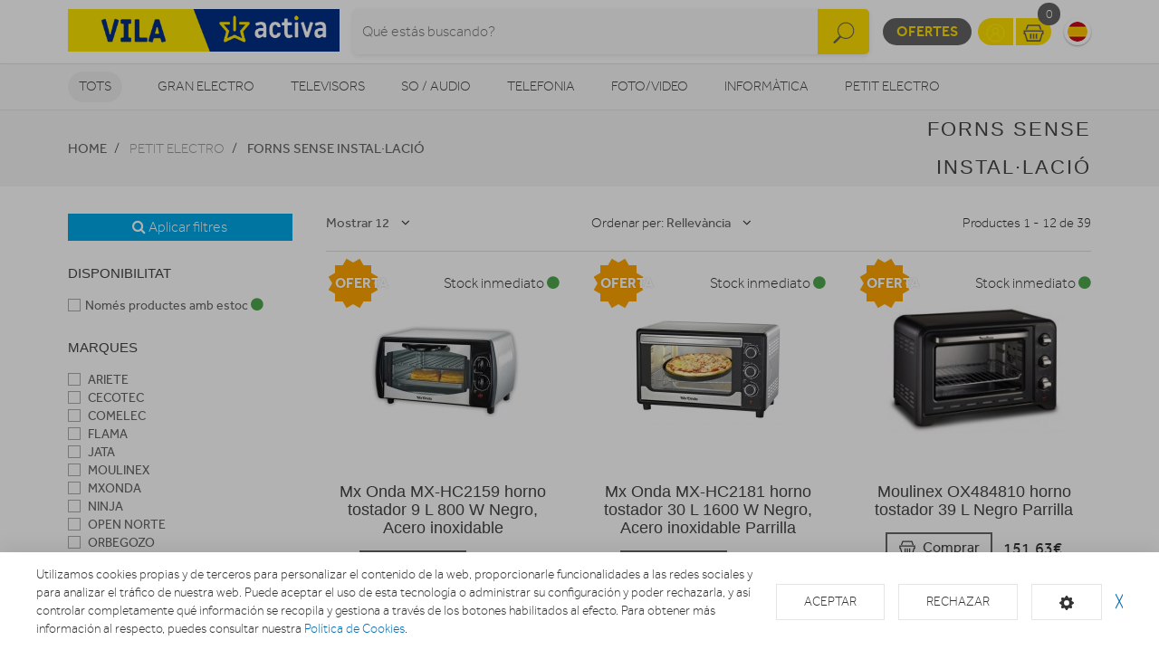

--- FILE ---
content_type: text/html; charset=utf-8
request_url: https://www.vilaactiva.com/hornos-sin-instalacion/hornos-sin-instalacion
body_size: 20759
content:
<!doctype html> <html class="tr-coretext tr-aa-subpixel"> <head> <meta charset="utf-8"> <meta http-equiv="X-UA-Compatible" content="IE=edge"> <meta http-equiv="cleartype" content="on"> <meta name="MobileOptimized" content="320"> <meta name="HandheldFriendly" content="True"> <meta name="apple-mobile-web-app-capable" content="yes"> <meta name="viewport" content="width=device-width, initial-scale=1"> <link rel="alternate" type="application/rss+xml" title="RSS Feed for Vila Activa" href="https://www.vilaactiva.com/rss"> <meta name="title" content="Forns sense instal·lació en Vila Activa"/> <meta property="og:title" content="Forns sense instal·lació en Vila Activa"/> <meta name="description" content="Forns sense instal·lació"/> <meta property="og:description" content="Forns sense instal·lació"/> <meta property="og:site_name" content="Vila Activa"/> <meta name="google-site-verification" content="Q_oHm0roWleq1HMphOz7RrQjoxeYs4UnAjR0nGRZr1c"/> <title>Forns sense instal·lació en Vila Activa</title> <!--[if lt IE 9]>
<script src="http://html5shim.googlecode.com/svn/trunk/html5.js"></script>
<script src="//cdnjs.cloudflare.com/ajax/libs/respond.js/1.4.2/respond.min.js"></script>
<![endif]--> <link rel="apple-touch-icon" sizes="57x57" href="https://www.vilaactiva.com/assets/favicon/apple-touch-icon-57x57.png"> <link rel="apple-touch-icon" sizes="60x60" href="https://www.vilaactiva.com/assets/favicon/apple-touch-icon-60x60.png"> <link rel="apple-touch-icon" sizes="72x72" href="https://www.vilaactiva.com/assets/favicon/apple-touch-icon-72x72.png"> <link rel="apple-touch-icon" sizes="76x76" href="https://www.vilaactiva.com/assets/favicon/apple-touch-icon-76x76.png"> <link rel="apple-touch-icon" sizes="114x114" href="https://www.vilaactiva.com/assets/favicon/apple-touch-icon-114x114.png"> <link rel="apple-touch-icon" sizes="120x120" href="https://www.vilaactiva.com/assets/favicon/apple-touch-icon-120x120.png"> <link rel="apple-touch-icon" sizes="144x144" href="https://www.vilaactiva.com/assets/favicon/apple-touch-icon-144x144.png"> <link rel="apple-touch-icon" sizes="152x152" href="https://www.vilaactiva.com/assets/favicon/apple-touch-icon-152x152.png"> <link rel="apple-touch-icon" sizes="180x180" href="https://www.vilaactiva.com/assets/favicon/apple-touch-icon-180x180.png"> <link rel="icon" type="image/png" href="https://www.vilaactiva.com/assets/favicon/favicon-32x32.png" sizes="32x32"> <link rel="icon" type="image/png" href="https://www.vilaactiva.com/assets/favicon/favicon-194x194.png" sizes="194x194"> <link rel="icon" type="image/png" href="https://www.vilaactiva.com/assets/favicon/favicon-96x96.png" sizes="96x96"> <link rel="icon" type="image/png" href="https://www.vilaactiva.com/assets/favicon/android-chrome-192x192.png" sizes="192x192"> <link rel="icon" type="image/png" href="https://www.vilaactiva.com/assets/favicon/favicon-16x16.png" sizes="16x16"> <link rel="manifest" href="https://www.vilaactiva.com/assets/favicon/manifest.json"> <link rel="shortcut icon" href="https://www.vilaactiva.com/assets/favicon/favicon.ico"> <meta name="msapplication-TileColor" content="#ffffff"> <meta name="msapplication-TileImage" content="https://www.vilaactiva.com/assets/favicon/mstile-144x144.png"> <meta name="msapplication-config" content="https://www.vilaactiva.com/assets/favicon/browserconfig.xml"> <meta name="theme-color" content="#ffffff"> <link rel="stylesheet" href="https://www.vilaactiva.com/assets/uikit/css/uikit.min.css?kc=20251027142012121121212" type="text/css"/> <link rel="stylesheet" href="https://www.vilaactiva.com/assets/uikit/css/components/dotnav.min.css?kc=20251027142012121121212" type="text/css"/> <link rel="stylesheet" href="https://www.vilaactiva.com/assets/uikit/css/components/slideshow.min.css?kc=20251027142012121121212" type="text/css"/> <link rel="stylesheet" href="https://www.vilaactiva.com/assets/uikit/css/components/slidenav.min.css?kc=20251027142012121121212" type="text/css"/> <link rel="stylesheet" href="https://www.vilaactiva.com/assets/uikit/css/components/slider.min.css?kc=20251027142012121121212" type="text/css"/> <link rel="stylesheet" href="https://www.vilaactiva.com/assets/uikit/css/components/form-advanced.min.css?kc=20251027142012121121212" type="text/css"/> <link rel="stylesheet" href="https://www.vilaactiva.com/assets/uikit/css/components/form-select.min.css?kc=20251027142012121121212" type="text/css"/> <link rel="stylesheet" href="https://www.vilaactiva.com/assets/uikit/css/components/notify.min.css?kc=20251027142012121121212" type="text/css"/> <link rel="stylesheet" href="https://www.vilaactiva.com/assets/uikit/css/components/accordion.min.css?kc=20251027142012121121212" type="text/css"/> <link rel="stylesheet" href="https://www.vilaactiva.com/assets/uikit/css/components/sticky.min.css?kc=20251027142012121121212" type="text/css"/> <link rel="stylesheet" href="https://www.vilaactiva.com/assets/uikit/css/components/tooltip.min.css?kc=20251027142012121121212" type="text/css"/> <link rel="stylesheet" href="https://www.vilaactiva.com/assets/plugins/fancybox/jquery.fancybox.css?kc=20251027142012121121212" type="text/css"/> <link rel="stylesheet" href="https://www.vilaactiva.com/assets/plugins/fancybox/helpers/jquery.fancybox-buttons.css?kc=20251027142012121121212" type="text/css"/> <link rel="stylesheet" href="https://www.vilaactiva.com/assets/plugins/fancybox/helpers/jquery.fancybox-thumbs.css?kc=20251027142012121121212" type="text/css"/> <link rel="stylesheet" href="https://www.vilaactiva.com/assets/plugins/mmenu/css/jquery.mmenu.all.css?kc=20251027142012121121212" type="text/css"/> <link rel="stylesheet" href="https://www.vilaactiva.com/assets/css/master.css?kc=20251027142012121121212" type="text/css"/> <link rel="stylesheet" href="https://rgpd.ayco.net/assets/plugins/cookieconsent/jquery.cookieconsent.css?kc=20251027142012121121212" type="text/css"/> <style type="text/css">
        .eb-header .eb-header-content .logo a img {
    max-height: 85px;
    width: auto;
}
    </style> <script type="text/plain" cc-kind="tracking">
                (function (i, s, o, g, r, a, m) {
                    i['GoogleAnalyticsObject'] = r;
                    i[r] = i[r] || function () {
                        (i[r].q = i[r].q || []).push(arguments)
                    }, i[r].l = 1 * new Date();
                    a = s.createElement(o),
                        m = s.getElementsByTagName(o)[0];
                    a.async = 1;
                    a.src = g;
                    m.parentNode.insertBefore(a, m)
                })(window, document, 'script', '//www.google-analytics.com/analytics.js', 'ga');

                ga('create', 'UA-74635725-11', 'auto');
                ga('send', 'pageview');


            </script> </head> <body id="page-productos" > <div id="page"> <div class="eb-header has-lang-select"> <div class="uk-container-center uk-container"> <div class="eb-header-content"> <div class="logo"> <a href="https://www.vilaactiva.com/"> <img src="https://www.vilaactiva.com/storage/img/C00012_F0000000029_f0000001668_logo_vila.png" alt="Logo Vila Activa"/> </a> </div> <div class="search-container uk-flex uk-flex-middle uk-flex-center"> <div> <form name="search" action="https://www.vilaactiva.com/catalogo" method="get"> <div class="uk-form-icon"> <a class="a-click-search btn-search" href="#" title="Buscar"> <img src="https://www.vilaactiva.com/assets/svg/icon-search.svg" width="27" class="img-svg" data-uk-svg/> </a> <input type="search" name="q" value="" class="uk-form-large uk-width-1-1" placeholder="Qué estás buscando?"> </div> </form> </div> </div> <div class="menu uk-flex uk-flex-right uk-flex-middle"> <div style="display: contents"> <a href="https://www.vilaactiva.com/ofertas" class="eb-contrast" title="Ofertes">Ofertes</a> <div class="eb-group"> <a href="https://www.vilaactiva.com/login" title="El meu compte"><img src="https://www.vilaactiva.com/assets/svg/icon-user.svg" alt="El meu compte" width="25" class="img-svg" data-uk-svg></a> <a href="https://www.vilaactiva.com/cesta" class="ta-cesta" title="La meva cistella"><em><img src="https://www.vilaactiva.com/assets/svg/icon-shopping.svg" width="25" alt="La meva cistella" class="img-svg" data-uk-svg></em><i class="ta-icon-shop" id="num_productos">0</i></a> </div> <div class="lang-select"> <a href="https://www.vilaactiva.com/es" title="Cambiar a Español" style="background-image: url('https://www.vilaactiva.com/assets/img/flags/es.png');"> <img src="https://www.vilaactiva.com/assets/img/flags/es.png"/> </a> </div> <a href="#aside-menu" class="uk-navbar-toggle uk-visible-small ta-toggle"></a> </div> </div> </div> </div> </div> <div class="eb-subheader"> <div class="uk-container-center uk-container"> <div class="eb-subheader-content"> <div class="eb-subheader-departments"> <div class="uk-button-dropdown" data-uk-dropdown="{ mode: 'click', justify: '.eb-subheader-content' }"> <button class="uk-button" title="Tots">Tots</button> <div class="uk-dropdown-blank ta-departamentos"> <div class="uk-grid" data-uk-grid-match="{ target: '.ta-panel'}"> <div class="uk-width-1-5 ta-department-container"> <div class="uk-panel ta-panel"> <h3 class="uk-panel-title">Búsqueda por departamentos:</h3> <ul class="uk-list uk-margin-remove" data-uk-switcher="{ connect:'#departamentos' }"> <li><a href="" title="Gran Electro">Gran Electro</a></li> <li><a href="" title="Televisors">Televisors</a></li> <li><a href="" title="So / Audio">So / Audio</a></li> <li><a href="" title="Telefonia">Telefonia</a></li> <li><a href="" title="Foto/video">Foto/video</a></li> <li><a href="" title="Informàtica">Informàtica</a></li> <li><a href="" title="Petit Electro">Petit Electro</a></li> <li><a href="" title="Climatització i calefacció">Climatització i calefacció</a></li> <li><a href="" title="Mobilitat Urbana">Mobilitat Urbana</a></li> <li><a href="" title="Navegadors GPS">Navegadors GPS</a></li> <li><a href="" title="Consoles">Consoles</a></li> <li><a href="" title="Otros">Otros</a></li> </ul> </div> </div> <div class="uk-width-4-5 ta-department-content"> <div class="uk-panel ta-panel"> <ul id="departamentos" class="uk-switcher"> <li> <h2>Gran Electro</h2> <div class="uk-column-1-4"> <ul class="uk-list"> <li> <a href="https://www.vilaactiva.com/fregaderos-y-grifos" title="Aigüeres i Aixetes">Aigüeres i Aixetes</a> <ul class="uk-list"> <li> <a href="https://www.vilaactiva.com/fregaderos-y-grifos/grifos-de-cocina" title="Aixetes de Cuina">Aixetes de Cuina</a> </li> <li> <a href="https://www.vilaactiva.com/fregaderos-y-grifos/fregaderos" title="Aigüeres ">Aigüeres </a> </li> </ul> </li> <li> <a href="https://www.vilaactiva.com/varios-gama-blanca" title="Varis Gran Electro">Varis Gran Electro</a> <ul class="uk-list"> <li> <a href="https://www.vilaactiva.com/varios-gama-blanca/accesorios-calentadores-termos-y-calderas" title="Accesoris calentadors, termos i calderes">Accesoris calentadors, termos i calderes</a> </li> <li> <a href="https://www.vilaactiva.com/varios-gama-blanca/accesorios-lavado-secado" title="Accessoris de rentat i assecat">Accessoris de rentat i assecat</a> </li> <li> <a href="https://www.vilaactiva.com/varios-gama-blanca/accesorios-hornos" title="Accessoris forns">Accessoris forns</a> </li> <li> <a href="https://www.vilaactiva.com/varios-gama-blanca/accesorios-microondas" title="Accessoris microones">Accessoris microones</a> </li> <li> <a href="https://www.vilaactiva.com/varios-gama-blanca/accesorios-placas" title="Accessoris plaques">Accessoris plaques</a> </li> <li> <a href="https://www.vilaactiva.com/varios-gama-blanca/varios-encastre" title="Varis encast">Varis encast</a> </li> </ul> </li> <li> <a href="https://www.vilaactiva.com/frigorificos" title="Frigorífics">Frigorífics</a> <ul class="uk-list"> <li> <a href="https://www.vilaactiva.com/frigorificos/combis" title="Frigorífics Combis">Frigorífics Combis</a> </li> <li> <a href="https://www.vilaactiva.com/frigorificos/frigorificos-1-puerta" title="Frigorífics 1 porta">Frigorífics 1 porta</a> </li> <li> <a href="https://www.vilaactiva.com/frigorificos/combis-y-frigorificos-2-puertas" title="Frigorífics 2 portes">Frigorífics 2 portes</a> </li> <li> <a href="https://www.vilaactiva.com/frigorificos/frigorificos-integrables" title="Frigorífics Integrables">Frigorífics Integrables</a> </li> <li> <a href="https://www.vilaactiva.com/frigorificos/americanos" title="Frigorífics Americans">Frigorífics Americans</a> </li> <li> <a href="https://www.vilaactiva.com/frigorificos/vinotecas" title="Vinoteques">Vinoteques</a> </li> </ul> </li> <li> <a href="https://www.vilaactiva.com/congeladores" title="Congeladors">Congeladors</a> <ul class="uk-list"> <li> <a href="https://www.vilaactiva.com/congeladores/congeladores-horizontales" title="Congeladors horitzontals">Congeladors horitzontals</a> </li> <li> <a href="https://www.vilaactiva.com/congeladores/congeladores-verticales" title="Congeladors verticals">Congeladors verticals</a> </li> </ul> </li> <li> <a href="https://www.vilaactiva.com/lavavajillas" title="Rentavaixelles">Rentavaixelles</a> <ul class="uk-list"> <li> <a href="https://www.vilaactiva.com/lavavajillas/lavavajillas-compactos" title="Rentavaixelles Compactes">Rentavaixelles Compactes</a> </li> <li> <a href="https://www.vilaactiva.com/lavavajillas/lavavajillas-integrables" title="Rentavaixelles Integrables">Rentavaixelles Integrables</a> </li> <li> <a href="https://www.vilaactiva.com/lavavajillas/lavavajillas" title="Rentavaixelles Lliure instal·lació">Rentavaixelles Lliure instal·lació</a> </li> </ul> </li> <li> <a href="https://www.vilaactiva.com/lavadoras-y-lavasecadoras" title="Rentadores i Renta-assecadores ">Rentadores i Renta-assecadores </a> <ul class="uk-list"> <li> <a href="https://www.vilaactiva.com/lavadoras-y-lavasecadoras/lavasecadoras-integrables" title="Rentadores-Assecadores integrables">Rentadores-Assecadores integrables</a> </li> <li> <a href="https://www.vilaactiva.com/lavadoras-y-lavasecadoras/lavasecadoras" title="Rentadora - Assecadora">Rentadora - Assecadora</a> </li> <li> <a href="https://www.vilaactiva.com/lavadoras-y-lavasecadoras/carga-frontal-libre-inst" title="Rentadora carrega frontal">Rentadora carrega frontal</a> </li> <li> <a href="https://www.vilaactiva.com/lavadoras-y-lavasecadoras/carga-frontal-integrable" title="Rentadora carrega frontal integrable">Rentadora carrega frontal integrable</a> </li> <li> <a href="https://www.vilaactiva.com/lavadoras-y-lavasecadoras/carga-superior" title="Rentadora carrega superior">Rentadora carrega superior</a> </li> </ul> </li> <li> <a href="https://www.vilaactiva.com/secadoras-y-centrifugadoras" title="Assecadores i Centrifugadores">Assecadores i Centrifugadores</a> <ul class="uk-list"> <li> <a href="https://www.vilaactiva.com/secadoras-y-centrifugadoras/secadoras-carga-frontal" title="Assecadora carrega frontal">Assecadora carrega frontal</a> </li> <li> <a href="https://www.vilaactiva.com/secadoras-y-centrifugadoras/secadoras-integracion" title="Assecadores integrables">Assecadores integrables</a> </li> <li> <a href="https://www.vilaactiva.com/secadoras-y-centrifugadoras/centrifugadoras" title="Centrifugadora">Centrifugadora</a> </li> </ul> </li> <li> <a href="https://www.vilaactiva.com/placas-coccion" title="Plaques de cocció">Plaques de cocció</a> <ul class="uk-list"> <li> <a href="https://www.vilaactiva.com/placas-coccion/placas-mixtas" title="Mixtes">Mixtes</a> </li> <li> <a href="https://www.vilaactiva.com/placas-coccion/placas-modulares" title="Modulars">Modulars</a> </li> <li> <a href="https://www.vilaactiva.com/placas-coccion/placas-coccion-electricas" title="Elèctriques">Elèctriques</a> </li> <li> <a href="https://www.vilaactiva.com/placas-coccion/placas-coccion-gas" title="Gas">Gas</a> </li> </ul> </li> <li> <a href="https://www.vilaactiva.com/hornos" title="Forns">Forns</a> <ul class="uk-list"> <li> <a href="https://www.vilaactiva.com/hornos/independiente-compacto" title="Forns compactes">Forns compactes</a> </li> <li> <a href="https://www.vilaactiva.com/hornos/independiente-alto-60" title="Forn alçada 60">Forn alçada 60</a> </li> <li> <a href="https://www.vilaactiva.com/hornos/polivalente" title="Forn polivalent">Forn polivalent</a> </li> </ul> </li> <li> <a href="https://www.vilaactiva.com/microondas" title="Microones">Microones</a> <ul class="uk-list"> <li> <a href="https://www.vilaactiva.com/microondas/microondas-integrables" title="Microones integrables">Microones integrables</a> </li> <li> <a href="https://www.vilaactiva.com/microondas/libre-instalacion" title="Microones lliures instal·lació">Microones lliures instal·lació</a> </li> </ul> </li> <li> <a href="https://www.vilaactiva.com/campanas" title="Campanes">Campanes</a> <ul class="uk-list"> <li> <a href="https://www.vilaactiva.com/campanas/campanas" title="Campanes">Campanes</a> </li> <li> <a href="https://www.vilaactiva.com/campanas/extractores" title="Extractors">Extractors</a> </li> </ul> </li> <li> <a href="https://www.vilaactiva.com/cocinas" title="Cuines, conjunts de cocció i fogonets">Cuines, conjunts de cocció i fogonets</a> <ul class="uk-list"> <li> <a href="https://www.vilaactiva.com/cocinas/conjuntos-de-coccion" title="Conjunts de cocció">Conjunts de cocció</a> </li> <li> <a href="https://www.vilaactiva.com/cocinas/cocinas" title="Cuines">Cuines</a> </li> <li> <a href="https://www.vilaactiva.com/cocinas/placas-coccion-sin-instalacion" title="Fogonets">Fogonets</a> </li> </ul> </li> <li> <a href="https://www.vilaactiva.com/calentadores-y-termos" title="Calentadors, termos i calderes">Calentadors, termos i calderes</a> <ul class="uk-list"> <li> <a href="https://www.vilaactiva.com/calentadores-y-termos/calderas" title="Calderes">Calderes</a> </li> <li> <a href="https://www.vilaactiva.com/calentadores-y-termos/calentadores" title="Calentadors">Calentadors</a> </li> <li> <a href="https://www.vilaactiva.com/calentadores-y-termos/termos" title="Termos elèctrics">Termos elèctrics</a> </li> </ul> </li> </ul> </div> </li> <li> <h2>Televisors</h2> <div class="uk-column-1-4"> <ul class="uk-list"> <li> <a href="https://www.vilaactiva.com/tdt-smarttv-satelite/tdt-smarttv-satelite" title="TDT/Smart TV/Satèl·lit">TDT/Smart TV/Satèl·lit</a> <ul class="uk-list"> </ul> </li> <li> <a href="https://www.vilaactiva.com/televisores/televisores" title="Televisors">Televisors</a> <ul class="uk-list"> </ul> </li> <li> <a href="https://www.vilaactiva.com/reproductores-dvd-y-blu-ray" title="Reproductors DVD i Blu-Ray">Reproductors DVD i Blu-Ray</a> <ul class="uk-list"> <li> <a href="https://www.vilaactiva.com/reproductores-dvd-y-blu-ray/dvd-portatil" title="DVD portàtil">DVD portàtil</a> </li> <li> <a href="https://www.vilaactiva.com/reproductores-dvd-y-blu-ray/reproductores-blu-ray" title="Reproductors Blu-Ray">Reproductors Blu-Ray</a> </li> <li> <a href="https://www.vilaactiva.com/reproductores-dvd-y-blu-ray/reproductores-dvd" title="Reproductors DVD">Reproductors DVD</a> </li> </ul> </li> <li> <a href="https://www.vilaactiva.com/accesorios-tv" title="Accessoris TV">Accessoris TV</a> <ul class="uk-list"> <li> <a href="https://www.vilaactiva.com/accesorios-tv/mueble-television" title="Moble de televisió">Moble de televisió</a> </li> <li> <a href="https://www.vilaactiva.com/accesorios-tv/teclado-smarttv" title="Teclat Smart TV">Teclat Smart TV</a> </li> <li> <a href="https://www.vilaactiva.com/accesorios-tv/cables-tv" title="Cables TV">Cables TV</a> </li> <li> <a href="https://www.vilaactiva.com/accesorios-tv/mandos-a-distancia" title="Comandaments a distància">Comandaments a distància</a> </li> <li> <a href="https://www.vilaactiva.com/accesorios-tv/soportes-para-tv" title="Suports Tv">Suports Tv</a> </li> <li> <a href="https://www.vilaactiva.com/accesorios-tv/gafas-3d" title="Ulleres 3D">Ulleres 3D</a> </li> </ul> </li> <li> <a href="https://www.vilaactiva.com/proyectores/proyectores" title="Projectors">Projectors</a> <ul class="uk-list"> </ul> </li> </ul> </div> </li> <li> <h2>So / Audio</h2> <div class="uk-column-1-4"> <ul class="uk-list"> <li> <a href="https://www.vilaactiva.com/altavoces/altavoces" title="Altaveus">Altaveus</a> <ul class="uk-list"> </ul> </li> <li> <a href="https://www.vilaactiva.com/auriculares/auriculares-y-microfonos" title="Auriculars">Auriculars</a> <ul class="uk-list"> </ul> </li> <li> <a href="https://www.vilaactiva.com/barras-sonido/barras-de-sonido" title="Barres de so">Barres de so</a> <ul class="uk-list"> </ul> </li> <li> <a href="https://www.vilaactiva.com/equipos-hi-fi/equipos-hi-fi" title="Equips HI-FI">Equips HI-FI</a> <ul class="uk-list"> </ul> </li> <li> <a href="https://www.vilaactiva.com/grabadoras-y-dictafonos/grabadoras-y-dictafonos" title="Grabadores i dictàfons">Grabadores i dictàfons</a> <ul class="uk-list"> </ul> </li> <li> <a href="https://www.vilaactiva.com/home-cinema" title="Home Cinema">Home Cinema</a> <ul class="uk-list"> <li> <a href="https://www.vilaactiva.com/home-cinema/receptor-av" title="Receptor AV">Receptor AV</a> </li> <li> <a href="https://www.vilaactiva.com/home-cinema/home-cinema" title="Home Cinema">Home Cinema</a> </li> </ul> </li> <li> <a href="https://www.vilaactiva.com/radios-y-despertadores" title="Radios i Despertadors">Radios i Despertadors</a> <ul class="uk-list"> <li> <a href="https://www.vilaactiva.com/radios-y-despertadores/despertadores" title="Despertadors">Despertadors</a> </li> <li> <a href="https://www.vilaactiva.com/radios-y-despertadores/radios" title="Radios">Radios</a> </li> </ul> </li> <li> <a href="https://www.vilaactiva.com/reproductores-mp3-mp4-mp5/reproductores-mp3-mp4-mp5" title="Reproductors MP3, MP4, MP5">Reproductors MP3, MP4, MP5</a> <ul class="uk-list"> </ul> </li> <li> <a href="https://www.vilaactiva.com/giradiscos/giradiscos" title="Tocadiscs">Tocadiscs</a> <ul class="uk-list"> </ul> </li> </ul> </div> </li> <li> <h2>Telefonia</h2> <div class="uk-column-1-4"> <ul class="uk-list"> <li> <a href="https://www.vilaactiva.com/moviles" title="Mòbils">Mòbils</a> <ul class="uk-list"> <li> <a href="https://www.vilaactiva.com/moviles/smartphone" title="Smartphone">Smartphone</a> </li> <li> <a href="https://www.vilaactiva.com/moviles/moviles" title="Mòbils">Mòbils</a> </li> </ul> </li> <li> <a href="https://www.vilaactiva.com/telefonia-fija/telefonia-fija" title="Telefonia fixa">Telefonia fixa</a> <ul class="uk-list"> </ul> </li> <li> <a href="https://www.vilaactiva.com/wearables/smartwatch-gafas-vr-pulseras-actividad" title="Wearables">Wearables</a> <ul class="uk-list"> </ul> </li> <li> <a href="https://www.vilaactiva.com/telefonia-accesorios" title="Accessoris">Accessoris</a> <ul class="uk-list"> <li> <a href="https://www.vilaactiva.com/telefonia-accesorios/powerbank" title="Bateries externes">Bateries externes</a> </li> <li> <a href="https://www.vilaactiva.com/telefonia-accesorios/fundas-carcasas-protectores" title="Fundes, carcasses i protectors">Fundes, carcasses i protectors</a> </li> <li> <a href="https://www.vilaactiva.com/telefonia-accesorios/auriculares-y-kits-coche" title="Auriculars i Kits cotxe">Auriculars i Kits cotxe</a> </li> <li> <a href="https://www.vilaactiva.com/telefonia-accesorios/baterias-y-cargadores" title="Bateries i carregadors">Bateries i carregadors</a> </li> <li> <a href="https://www.vilaactiva.com/telefonia-accesorios/cables-y-adaptadores" title="Cables i adaptadors">Cables i adaptadors</a> </li> </ul> </li> </ul> </div> </li> <li> <h2>Foto/video</h2> <div class="uk-column-1-4"> <ul class="uk-list"> <li> <a href="https://www.vilaactiva.com/camaras-deportivas" title="Càmeres esportivas">Càmeres esportivas</a> <ul class="uk-list"> <li> <a href="https://www.vilaactiva.com/camaras-deportivas/camaras-deportivas-accesorios" title="Accessoris">Accessoris</a> </li> <li> <a href="https://www.vilaactiva.com/camaras-deportivas/camaras-deportivas" title="Cámeres esportivas">Cámeres esportivas</a> </li> </ul> </li> <li> <a href="https://www.vilaactiva.com/camaras-de-fotos" title="Càmeres fotos">Càmeres fotos</a> <ul class="uk-list"> <li> <a href="https://www.vilaactiva.com/camaras-de-fotos/camaras-360-vr" title="360 VR">360 VR</a> </li> <li> <a href="https://www.vilaactiva.com/camaras-de-fotos/camaras-instantaneas" title="Instantània">Instantània</a> </li> <li> <a href="https://www.vilaactiva.com/camaras-de-fotos/camaras-reflex" title="Reflex">Reflex</a> </li> <li> <a href="https://www.vilaactiva.com/camaras-de-fotos/camaras-de-fotos-compactas" title="Compactes">Compactes</a> </li> <li> <a href="https://www.vilaactiva.com/camaras-de-fotos/camaras-accesorios" title="Accessoris">Accessoris</a> </li> </ul> </li> <li> <a href="https://www.vilaactiva.com/marcos-digitales/marcos-digitales" title="Marcs digitals">Marcs digitals</a> <ul class="uk-list"> </ul> </li> <li> <a href="https://www.vilaactiva.com/mirillas-digitales/mirillas-digitales" title="Mirilles digitals">Mirilles digitals</a> <ul class="uk-list"> </ul> </li> <li> <a href="https://www.vilaactiva.com/videocamaras/videocamaras" title="Videocàmeres">Videocàmeres</a> <ul class="uk-list"> </ul> </li> </ul> </div> </li> <li> <h2>Informàtica</h2> <div class="uk-column-1-4"> <ul class="uk-list"> <li> <a href="https://www.vilaactiva.com/informatica-accesorios" title="Accessoris">Accessoris</a> <ul class="uk-list"> <li> <a href="https://www.vilaactiva.com/informatica-accesorios/pizarra-electronica" title="Pissarra electrònica ">Pissarra electrònica </a> </li> <li> <a href="https://www.vilaactiva.com/informatica-accesorios/software" title="Software">Software</a> </li> <li> <a href="https://www.vilaactiva.com/informatica-accesorios/teclados-y-ratones" title="Teclats i Ratolins">Teclats i Ratolins</a> </li> </ul> </li> <li> <a href="https://www.vilaactiva.com/almacenamiento-de-datos" title="Emmagatzematge">Emmagatzematge</a> <ul class="uk-list"> <li> <a href="https://www.vilaactiva.com/almacenamiento-de-datos/cds-dvds" title="CDs / DVDs">CDs / DVDs</a> </li> <li> <a href="https://www.vilaactiva.com/almacenamiento-de-datos/disco-duro" title="Disc dur">Disc dur</a> </li> <li> <a href="https://www.vilaactiva.com/almacenamiento-de-datos/memorias-usb" title="Memòries USB">Memòries USB</a> </li> <li> <a href="https://www.vilaactiva.com/almacenamiento-de-datos/tarjeta-de-memoria" title="Tarjeta de memòria">Tarjeta de memòria</a> </li> </ul> </li> <li> <a href="https://www.vilaactiva.com/gamer/gamer" title="Gamer">Gamer</a> <ul class="uk-list"> </ul> </li> <li> <a href="https://www.vilaactiva.com/impresoras-y-consumibles" title="Impressores">Impressores</a> <ul class="uk-list"> <li> <a href="https://www.vilaactiva.com/impresoras-y-consumibles/impresoras-multifunciones" title="Impressores">Impressores</a> </li> <li> <a href="https://www.vilaactiva.com/impresoras-y-consumibles/consumibles-de-impresoras" title="Consumibles">Consumibles</a> </li> </ul> </li> <li> <a href="https://www.vilaactiva.com/monitores/monitores" title="Monitors">Monitors</a> <ul class="uk-list"> </ul> </li> <li> <a href="https://www.vilaactiva.com/ordenadores-portatiles" title="Ordinadors portàtils">Ordinadors portàtils</a> <ul class="uk-list"> <li> <a href="https://www.vilaactiva.com/ordenadores-portatiles/portatiles" title="Portàtils">Portàtils</a> </li> <li> <a href="https://www.vilaactiva.com/ordenadores-portatiles/accesorios-portatiles" title="Accessoris portàtils">Accessoris portàtils</a> </li> </ul> </li> <li> <a href="https://www.vilaactiva.com/ordenadores-sobremesa" title="Ordinadors sobretaula">Ordinadors sobretaula</a> <ul class="uk-list"> <li> <a href="https://www.vilaactiva.com/ordenadores-sobremesa/ordenadores-all-in-one" title="Ordinadors All in One">Ordinadors All in One</a> </li> <li> <a href="https://www.vilaactiva.com/ordenadores-sobremesa/ordenadores-sobremesa" title="Ordinadors sobretaula">Ordinadors sobretaula</a> </li> </ul> </li> <li> <a href="https://www.vilaactiva.com/perifericos" title="Perifèrics">Perifèrics</a> <ul class="uk-list"> <li> <a href="https://www.vilaactiva.com/perifericos/alimentadores-y-cargadores" title="Alimentadors i carregadors">Alimentadors i carregadors</a> </li> <li> <a href="https://www.vilaactiva.com/perifericos/auriculares-de-informatica" title="Auriculars informàtica">Auriculars informàtica</a> </li> <li> <a href="https://www.vilaactiva.com/perifericos/base-refrigerante" title="Base refrigerant">Base refrigerant</a> </li> <li> <a href="https://www.vilaactiva.com/perifericos/cables-de-informatica" title="Cables informàtica">Cables informàtica</a> </li> <li> <a href="https://www.vilaactiva.com/perifericos/fundas-y-maletines" title="Fundes i maletins">Fundes i maletins</a> </li> <li> <a href="https://www.vilaactiva.com/perifericos/lectores-de-tarjetas" title="Lectors targetes ">Lectors targetes </a> </li> <li> <a href="https://www.vilaactiva.com/perifericos/limpieza" title="Neteja">Neteja</a> </li> <li> <a href="https://www.vilaactiva.com/perifericos/altavoces-y-microfonos" title="Altaveus i micròfons">Altaveus i micròfons</a> </li> <li> <a href="https://www.vilaactiva.com/perifericos/webcams" title="Webcams">Webcams</a> </li> <li> <a href="https://www.vilaactiva.com/perifericos/pilas-baterias" title="Piles / Bateries / Altres">Piles / Bateries / Altres</a> </li> </ul> </li> <li> <a href="https://www.vilaactiva.com/redes-y-comunicaciones" title="Reds i comunicacions">Reds i comunicacions</a> <ul class="uk-list"> <li> <a href="https://www.vilaactiva.com/redes-y-comunicaciones/hubs-switchs" title="Hubs/Switchs">Hubs/Switchs</a> </li> <li> <a href="https://www.vilaactiva.com/redes-y-comunicaciones/modems" title="Mòdems">Mòdems</a> </li> <li> <a href="https://www.vilaactiva.com/redes-y-comunicaciones/tarjetas-de-red" title="Targetes red">Targetes red</a> </li> <li> <a href="https://www.vilaactiva.com/redes-y-comunicaciones/routers" title="Routers">Routers</a> </li> </ul> </li> <li> <a href="https://www.vilaactiva.com/ebooks" title="eBooks">eBooks</a> <ul class="uk-list"> <li> <a href="https://www.vilaactiva.com/ebooks/ebooks" title="eBooks">eBooks</a> </li> <li> <a href="https://www.vilaactiva.com/ebooks/accesorios-ebook" title="Accessoris eBook">Accessoris eBook</a> </li> </ul> </li> <li> <a href="https://www.vilaactiva.com/tablets" title="Tablets">Tablets</a> <ul class="uk-list"> <li> <a href="https://www.vilaactiva.com/tablets/tablets" title="Tablets">Tablets</a> </li> <li> <a href="https://www.vilaactiva.com/tablets/fundas-y-soportes" title="Fundes i suports">Fundes i suports</a> </li> </ul> </li> </ul> </div> </li> <li> <h2>Petit Electro</h2> <div class="uk-column-1-4"> <ul class="uk-list"> <li> <a href="https://www.vilaactiva.com/accesorios-pae/accesorios-pae" title="Accessoris PAE">Accessoris PAE</a> <ul class="uk-list"> </ul> </li> <li> <a href="https://www.vilaactiva.com/ayuda-en-la-cocina" title="Ajuda en la cuina">Ajuda en la cuina</a> <ul class="uk-list"> <li> <a href="https://www.vilaactiva.com/ayuda-en-la-cocina/basculas-de-cocina" title="Bàscules cuina">Bàscules cuina</a> </li> <li> <a href="https://www.vilaactiva.com/ayuda-en-la-cocina/batidoras" title="Batidores">Batidores</a> </li> <li> <a href="https://www.vilaactiva.com/ayuda-en-la-cocina/hervidores-de-agua-y-leche" title="Bullidors aigua i llet">Bullidors aigua i llet</a> </li> <li> <a href="https://www.vilaactiva.com/ayuda-en-la-cocina/dispensadores-de-agua-y-hielo" title="Dispensadors aigua i gel">Dispensadors aigua i gel</a> </li> <li> <a href="https://www.vilaactiva.com/ayuda-en-la-cocina/envasadoras-al-vacio" title="Envasadores al buit">Envasadores al buit</a> </li> <li> <a href="https://www.vilaactiva.com/ayuda-en-la-cocina/exprimidores" title="Exprimidors">Exprimidors</a> </li> <li> <a href="https://www.vilaactiva.com/ayuda-en-la-cocina/cuchillos-afiladores-y-abrelatas-electricos" title="Ganivets, afiladors i obrellaunes elèctrics">Ganivets, afiladors i obrellaunes elèctrics</a> </li> <li> <a href="https://www.vilaactiva.com/ayuda-en-la-cocina/yogurteras" title="Iogurteres">Iogurteres</a> </li> <li> <a href="https://www.vilaactiva.com/ayuda-en-la-cocina/licuadoras" title="Licuadores">Licuadores</a> </li> <li> <a href="https://www.vilaactiva.com/ayuda-en-la-cocina/picadoras" title="Picadores">Picadores</a> </li> <li> <a href="https://www.vilaactiva.com/ayuda-en-la-cocina/robots-de-cocina" title="Robots cuina">Robots cuina</a> </li> <li> <a href="https://www.vilaactiva.com/ayuda-en-la-cocina/cortafiambres" title="Tallafiambres">Tallafiambres</a> </li> <li> <a href="https://www.vilaactiva.com/ayuda-en-la-cocina/termos-y-jarras" title="Termos i gerres">Termos i gerres</a> </li> <li> <a href="https://www.vilaactiva.com/ayuda-en-la-cocina/tostadores" title="Torradores">Torradores</a> </li> </ul> </li> <li> <a href="https://www.vilaactiva.com/cafeteras-y-molinillos" title="Cafeteres i molinets">Cafeteres i molinets</a> <ul class="uk-list"> <li> <a href="https://www.vilaactiva.com/cafeteras-y-molinillos/cafeteras" title="Cafeteres">Cafeteres</a> </li> <li> <a href="https://www.vilaactiva.com/cafeteras-y-molinillos/capsulas-de-cafe" title="Càpsules cafè">Càpsules cafè</a> </li> <li> <a href="https://www.vilaactiva.com/cafeteras-y-molinillos/molinillos-de-cafe" title="Molinets cafè">Molinets cafè</a> </li> </ul> </li> <li> <a href="https://www.vilaactiva.com/cocinar-con-pequenos-electrodomesticos" title="Cuinar amb petits electrodomèstics">Cuinar amb petits electrodomèstics</a> <ul class="uk-list"> <li> <a href="https://www.vilaactiva.com/cocinar-con-pequenos-electrodomesticos/palomiteros" title="Maquina de Crispetes">Maquina de Crispetes</a> </li> <li> <a href="https://www.vilaactiva.com/cocinar-con-pequenos-electrodomesticos/cocedores-a-vapor-y-de-arroz" title="Bullidors al vapor i d&#039;arròs">Bullidors al vapor i d&#039;arròs</a> </li> <li> <a href="https://www.vilaactiva.com/cocinar-con-pequenos-electrodomesticos/creperas-gofreras-y-fondues" title="Creperes, gofreres i fondues">Creperes, gofreres i fondues</a> </li> <li> <a href="https://www.vilaactiva.com/cocinar-con-pequenos-electrodomesticos/freidoras" title="Fregidores">Fregidores</a> </li> <li> <a href="https://www.vilaactiva.com/cocinar-con-pequenos-electrodomesticos/parrillas-electricas-barbacoas-y-grills" title="Graelles elèctriques, barbacoes i grills">Graelles elèctriques, barbacoes i grills</a> </li> <li> <a href="https://www.vilaactiva.com/cocinar-con-pequenos-electrodomesticos/heladeras" title="Màquina gelats">Màquina gelats</a> </li> <li> <a href="https://www.vilaactiva.com/cocinar-con-pequenos-electrodomesticos/ollas-a-presion" title="Olles pressió">Olles pressió</a> </li> <li> <a href="https://www.vilaactiva.com/cocinar-con-pequenos-electrodomesticos/paelleros-y-sartenes-electricos" title="Paellers i paelles elèctriques">Paellers i paelles elèctriques</a> </li> <li> <a href="https://www.vilaactiva.com/cocinar-con-pequenos-electrodomesticos/panificadoras" title="Panificadores">Panificadores</a> </li> <li> <a href="https://www.vilaactiva.com/cocinar-con-pequenos-electrodomesticos/sandwicheras" title="Sandvitxeres">Sandvitxeres</a> </li> </ul> </li> <li> <a href="https://www.vilaactiva.com/cuidado-de-la-ropa" title="Cura de la roba">Cura de la roba</a> <ul class="uk-list"> <li> <a href="https://www.vilaactiva.com/cuidado-de-la-ropa/quitapelusas" title="Lleva Pelusses">Lleva Pelusses</a> </li> <li> <a href="https://www.vilaactiva.com/cuidado-de-la-ropa/maquinas-coser" title="Màquines cosir">Màquines cosir</a> </li> <li> <a href="https://www.vilaactiva.com/cuidado-de-la-ropa/planchado" title="Planxes">Planxes</a> </li> <li> <a href="https://www.vilaactiva.com/cuidado-de-la-ropa/tablas-de-planchar" title="Taules planxar">Taules planxar</a> </li> </ul> </li> <li> <a href="https://www.vilaactiva.com/cuidado-del-bebe" title="Cura del nadó">Cura del nadó</a> <ul class="uk-list"> <li> <a href="https://www.vilaactiva.com/cuidado-del-bebe/calentadores-y-esterilizadores-de-biberones" title="Calentadors i esterilitzadors de biberons">Calentadors i esterilitzadors de biberons</a> </li> <li> <a href="https://www.vilaactiva.com/cuidado-del-bebe/vigilabebes" title="Vigila nadons">Vigila nadons</a> </li> </ul> </li> <li> <a href="https://www.vilaactiva.com/cuidado-personal" title="Cura personal">Cura personal</a> <ul class="uk-list"> <li> <a href="https://www.vilaactiva.com/cuidado-personal/cuidado-facial" title="Cura facial">Cura facial</a> </li> <li> <a href="https://www.vilaactiva.com/cuidado-personal/manicura-y-pedicura" title="Manicura i pedicura">Manicura i pedicura</a> </li> <li> <a href="https://www.vilaactiva.com/cuidado-personal/afeitadoras-cortapelos-y-barberos" title="Afeitadores, tallacabells i barbers">Afeitadores, tallacabells i barbers</a> </li> <li> <a href="https://www.vilaactiva.com/cuidado-personal/depiladoras" title="Depiladores">Depiladores</a> </li> <li> <a href="https://www.vilaactiva.com/cuidado-personal/accesorios-afeitadoras-y-depiladoras" title="Accessoris afeitadores i depiladores">Accessoris afeitadores i depiladores</a> </li> <li> <a href="https://www.vilaactiva.com/cuidado-personal/cuidado-del-cabello" title="Cura del cabell">Cura del cabell</a> </li> <li> <a href="https://www.vilaactiva.com/cuidado-personal/cepillos-dentales" title="Respalls dentals">Respalls dentals</a> </li> <li> <a href="https://www.vilaactiva.com/cuidado-personal/basculas-de-bano" title="Bàscules bany">Bàscules bany</a> </li> <li> <a href="https://www.vilaactiva.com/cuidado-personal/masajes" title="Massatges">Massatges</a> </li> <li> <a href="https://www.vilaactiva.com/cuidado-personal/termometros" title="Termòmetres ">Termòmetres </a> </li> </ul> </li> <li> <a href="https://www.vilaactiva.com/hornos-sin-instalacion/hornos-sin-instalacion" title="Forns sense instal·lació">Forns sense instal·lació</a> <ul class="uk-list"> </ul> </li> <li> <a href="https://www.vilaactiva.com/limpieza-del-hogar" title="Neteja de la llar">Neteja de la llar</a> <ul class="uk-list"> <li> <a href="https://www.vilaactiva.com/limpieza-del-hogar/aspiradores" title="Aspiradors">Aspiradors</a> </li> <li> <a href="https://www.vilaactiva.com/limpieza-del-hogar/robots-aspiradores" title="Robots aspiradors">Robots aspiradors</a> </li> <li> <a href="https://www.vilaactiva.com/limpieza-del-hogar/limpieza-a-vapor-limpiacristales" title="Neteja a pressió / Vaporetes / Neteja Vidres">Neteja a pressió / Vaporetes / Neteja Vidres</a> </li> <li> <a href="https://www.vilaactiva.com/limpieza-del-hogar/accesorios-aspiracion" title="Accessoris aspiració">Accessoris aspiració</a> </li> </ul> </li> <li> <a href="https://www.vilaactiva.com/menaje" title="Parament llar">Parament llar</a> <ul class="uk-list"> <li> <a href="https://www.vilaactiva.com/menaje/bateria-cocina" title="Bateries cuina">Bateries cuina</a> </li> <li> <a href="https://www.vilaactiva.com/menaje/carros-compra" title="Carros compra">Carros compra</a> </li> <li> <a href="https://www.vilaactiva.com/menaje/ollas" title="Olles">Olles</a> </li> <li> <a href="https://www.vilaactiva.com/menaje/sartenes" title="Paelles">Paelles</a> </li> <li> <a href="https://www.vilaactiva.com/menaje/menaje-varios" title="Parament llar varis">Parament llar varis</a> </li> </ul> </li> </ul> </div> </li> <li> <h2>Climatització i calefacció</h2> <div class="uk-column-1-4"> <ul class="uk-list"> <li> <a href="https://www.vilaactiva.com/accesorios-calefaccion/accesorios-calefaccion" title="Accessoris calefacció">Accessoris calefacció</a> <ul class="uk-list"> </ul> </li> <li> <a href="https://www.vilaactiva.com/aire-acondicionado" title="Aire acondicionat">Aire acondicionat</a> <ul class="uk-list"> <li> <a href="https://www.vilaactiva.com/aire-acondicionado/aire-acondicionado-instalable" title="Aire acondicionat instalable">Aire acondicionat instalable</a> </li> <li> <a href="https://www.vilaactiva.com/aire-acondicionado/aire-acondicionado-portatil" title="Aire acondicionat portàtil">Aire acondicionat portàtil</a> </li> </ul> </li> <li> <a href="https://www.vilaactiva.com/braseros/braseros" title="Brasers">Brasers</a> <ul class="uk-list"> </ul> </li> <li> <a href="https://www.vilaactiva.com/calefaccion-aire" title="Calefacció per aire">Calefacció per aire</a> <ul class="uk-list"> <li> <a href="https://www.vilaactiva.com/calefaccion-aire/climatizadores" title="Climatizadors">Climatizadors</a> </li> <li> <a href="https://www.vilaactiva.com/calefaccion-aire/convectores" title="Convectors">Convectors</a> </li> <li> <a href="https://www.vilaactiva.com/calefaccion-aire/termoventiladores" title="Termoventiladors">Termoventiladors</a> </li> </ul> </li> <li> <a href="https://www.vilaactiva.com/calefaccion-personal" title="Calefacció personal">Calefacció personal</a> <ul class="uk-list"> <li> <a href="https://www.vilaactiva.com/calefaccion-personal/calientapies" title="Calentapeus">Calentapeus</a> </li> <li> <a href="https://www.vilaactiva.com/calefaccion-personal/mantas-almohadillas-y-calienta-camas" title="Mantes, Coixins y Calenta-Llits">Mantes, Coixins y Calenta-Llits</a> </li> </ul> </li> <li> <a href="https://www.vilaactiva.com/deshumidificadores" title="Deshumidificadors">Deshumidificadors</a> <ul class="uk-list"> <li> <a href="https://www.vilaactiva.com/deshumidificadores/deshumidificadores" title="Deshumidificadors">Deshumidificadors</a> </li> <li> <a href="https://www.vilaactiva.com/deshumidificadores/humidificadores" title="Humidificadors">Humidificadors</a> </li> <li> <a href="https://www.vilaactiva.com/deshumidificadores/purificadores" title="Purificadors">Purificadors</a> </li> </ul> </li> <li> <a href="https://www.vilaactiva.com/radiadores/radiadores-aceite" title="Emisors tèrmics i radiadors">Emisors tèrmics i radiadors</a> <ul class="uk-list"> </ul> </li> <li> <a href="https://www.vilaactiva.com/estufas" title="Estufes">Estufes</a> <ul class="uk-list"> <li> <a href="https://www.vilaactiva.com/estufas/calderas-a-pellet" title="Calderes pellet">Calderes pellet</a> </li> <li> <a href="https://www.vilaactiva.com/estufas/estufas-lena" title="Estufas a leña">Estufas a leña</a> </li> <li> <a href="https://www.vilaactiva.com/estufas/toalleros" title="Tovallolers">Tovallolers</a> </li> <li> <a href="https://www.vilaactiva.com/estufas/estufas-queroseno" title="Estufes ">Estufes </a> </li> <li> <a href="https://www.vilaactiva.com/estufas/estufas-bano" title="Estufes bany">Estufes bany</a> </li> <li> <a href="https://www.vilaactiva.com/estufas/estufas-butano" title="Estufes butà">Estufes butà</a> </li> <li> <a href="https://www.vilaactiva.com/estufas/estufas-pellet" title="Estufes pellet">Estufes pellet</a> </li> <li> <a href="https://www.vilaactiva.com/estufas/estufas-halogenas" title="Estufs halògenes">Estufs halògenes</a> </li> </ul> </li> <li> <a href="https://www.vilaactiva.com/ventiladores/ventiladores" title="Ventiladors">Ventiladors</a> <ul class="uk-list"> </ul> </li> </ul> </div> </li> <li> <h2>Mobilitat Urbana</h2> <div class="uk-column-1-4"> <ul class="uk-list"> <li> <a href="https://www.vilaactiva.com/bicicletas/bicicletas" title="Bicicletes">Bicicletes</a> <ul class="uk-list"> </ul> </li> <li> <a href="https://www.vilaactiva.com/patines" title="Patins">Patins</a> <ul class="uk-list"> <li> <a href="https://www.vilaactiva.com/patines/patines-accesorios" title="Accesorios">Accesorios</a> </li> <li> <a href="https://www.vilaactiva.com/patines/patines" title="Patins">Patins</a> </li> </ul> </li> <li> <a href="https://www.vilaactiva.com/scooter" title="Scooter">Scooter</a> <ul class="uk-list"> <li> <a href="https://www.vilaactiva.com/scooter/scooter-accesorios" title="Accessoris">Accessoris</a> </li> <li> <a href="https://www.vilaactiva.com/scooter/scooter" title="Scooter">Scooter</a> </li> </ul> </li> </ul> </div> </li> <li> <h2>Navegadors GPS</h2> <div class="uk-column-1-4"> <ul class="uk-list"> <li> <a href="https://www.vilaactiva.com/navegadores-gps/navegadores-gps	" title="Navegadores GPS">Navegadores GPS</a> <ul class="uk-list"> </ul> </li> </ul> </div> </li> <li> <h2>Consoles</h2> <div class="uk-column-1-4"> <ul class="uk-list"> <li> <a href="https://www.vilaactiva.com/consolas" title="Consoles">Consoles</a> <ul class="uk-list"> <li> <a href="https://www.vilaactiva.com/consolas/consolas-accesorios" title="Accessoris">Accessoris</a> </li> <li> <a href="https://www.vilaactiva.com/consolas/consolas-portatiles" title="Consoles portàtils">Consoles portàtils</a> </li> <li> <a href="https://www.vilaactiva.com/consolas/consolas-juegos" title="Jocs">Jocs</a> </li> <li> <a href="https://www.vilaactiva.com/consolas/consolas-sobremesa" title="Consoles sobretaula">Consoles sobretaula</a> </li> </ul> </li> </ul> </div> </li> <li> <h2>Otros</h2> <div class="uk-column-1-4"> <ul class="uk-list"> <li> <a href="https://www.vilaactiva.com/otros/otros" title="Otros">Otros</a> <ul class="uk-list"> </ul> </li> </ul> </div> </li> </ul> </div> </div> </div> </div> </div> </div> <div class="eb-subheader-menu"> <nav class="uk-navbar"> <ul class="uk-navbar-nav"> <li class="uk-parent" data-uk-dropdown="{ mode: 'click', justify: '.eb-subheader-content', animation: 'fade' }"> <a href="#" title="Gran Electro">Gran Electro</a> <div class="uk-dropdown uk-dropdown-navbar"> <div class="eb-subheader-title">Gran Electro</div> <div class=" uk-column-1-5"> <ul> <li> <a href="https://www.vilaactiva.com/fregaderos-y-grifos" title="Aigüeres i Aixetes">Aigüeres i Aixetes</a> <ul> <li> <a href="https://www.vilaactiva.com/fregaderos-y-grifos/grifos-de-cocina" title="Aixetes de Cuina">Aixetes de Cuina</a> </li> <li> <a href="https://www.vilaactiva.com/fregaderos-y-grifos/fregaderos" title="Aigüeres ">Aigüeres </a> </li> </ul> </li> <li> <a href="https://www.vilaactiva.com/varios-gama-blanca" title="Varis Gran Electro">Varis Gran Electro</a> <ul> <li> <a href="https://www.vilaactiva.com/varios-gama-blanca/accesorios-calentadores-termos-y-calderas" title="Accesoris calentadors, termos i calderes">Accesoris calentadors, termos i calderes</a> </li> <li> <a href="https://www.vilaactiva.com/varios-gama-blanca/accesorios-lavado-secado" title="Accessoris de rentat i assecat">Accessoris de rentat i assecat</a> </li> <li> <a href="https://www.vilaactiva.com/varios-gama-blanca/accesorios-hornos" title="Accessoris forns">Accessoris forns</a> </li> <li> <a href="https://www.vilaactiva.com/varios-gama-blanca/accesorios-microondas" title="Accessoris microones">Accessoris microones</a> </li> <li> <a href="https://www.vilaactiva.com/varios-gama-blanca/accesorios-placas" title="Accessoris plaques">Accessoris plaques</a> </li> <li> <a href="https://www.vilaactiva.com/varios-gama-blanca/varios-encastre" title="Varis encast">Varis encast</a> </li> </ul> </li> <li> <a href="https://www.vilaactiva.com/frigorificos" title="Frigorífics">Frigorífics</a> <ul> <li> <a href="https://www.vilaactiva.com/frigorificos/combis" title="Frigorífics Combis">Frigorífics Combis</a> </li> <li> <a href="https://www.vilaactiva.com/frigorificos/frigorificos-1-puerta" title="Frigorífics 1 porta">Frigorífics 1 porta</a> </li> <li> <a href="https://www.vilaactiva.com/frigorificos/combis-y-frigorificos-2-puertas" title="Frigorífics 2 portes">Frigorífics 2 portes</a> </li> <li> <a href="https://www.vilaactiva.com/frigorificos/frigorificos-integrables" title="Frigorífics Integrables">Frigorífics Integrables</a> </li> <li> <a href="https://www.vilaactiva.com/frigorificos/americanos" title="Frigorífics Americans">Frigorífics Americans</a> </li> <li> <a href="https://www.vilaactiva.com/frigorificos/vinotecas" title="Vinoteques">Vinoteques</a> </li> </ul> </li> <li> <a href="https://www.vilaactiva.com/congeladores" title="Congeladors">Congeladors</a> <ul> <li> <a href="https://www.vilaactiva.com/congeladores/congeladores-horizontales" title="Congeladors horitzontals">Congeladors horitzontals</a> </li> <li> <a href="https://www.vilaactiva.com/congeladores/congeladores-verticales" title="Congeladors verticals">Congeladors verticals</a> </li> </ul> </li> <li> <a href="https://www.vilaactiva.com/lavavajillas" title="Rentavaixelles">Rentavaixelles</a> <ul> <li> <a href="https://www.vilaactiva.com/lavavajillas/lavavajillas-compactos" title="Rentavaixelles Compactes">Rentavaixelles Compactes</a> </li> <li> <a href="https://www.vilaactiva.com/lavavajillas/lavavajillas-integrables" title="Rentavaixelles Integrables">Rentavaixelles Integrables</a> </li> <li> <a href="https://www.vilaactiva.com/lavavajillas/lavavajillas" title="Rentavaixelles Lliure instal·lació">Rentavaixelles Lliure instal·lació</a> </li> </ul> </li> <li> <a href="https://www.vilaactiva.com/lavadoras-y-lavasecadoras" title="Rentadores i Renta-assecadores ">Rentadores i Renta-assecadores </a> <ul> <li> <a href="https://www.vilaactiva.com/lavadoras-y-lavasecadoras/lavasecadoras-integrables" title="Rentadores-Assecadores integrables">Rentadores-Assecadores integrables</a> </li> <li> <a href="https://www.vilaactiva.com/lavadoras-y-lavasecadoras/lavasecadoras" title="Rentadora - Assecadora">Rentadora - Assecadora</a> </li> <li> <a href="https://www.vilaactiva.com/lavadoras-y-lavasecadoras/carga-frontal-libre-inst" title="Rentadora carrega frontal">Rentadora carrega frontal</a> </li> <li> <a href="https://www.vilaactiva.com/lavadoras-y-lavasecadoras/carga-frontal-integrable" title="Rentadora carrega frontal integrable">Rentadora carrega frontal integrable</a> </li> <li> <a href="https://www.vilaactiva.com/lavadoras-y-lavasecadoras/carga-superior" title="Rentadora carrega superior">Rentadora carrega superior</a> </li> </ul> </li> <li> <a href="https://www.vilaactiva.com/secadoras-y-centrifugadoras" title="Assecadores i Centrifugadores">Assecadores i Centrifugadores</a> <ul> <li> <a href="https://www.vilaactiva.com/secadoras-y-centrifugadoras/secadoras-carga-frontal" title="Assecadora carrega frontal">Assecadora carrega frontal</a> </li> <li> <a href="https://www.vilaactiva.com/secadoras-y-centrifugadoras/secadoras-integracion" title="Assecadores integrables">Assecadores integrables</a> </li> <li> <a href="https://www.vilaactiva.com/secadoras-y-centrifugadoras/centrifugadoras" title="Centrifugadora">Centrifugadora</a> </li> </ul> </li> <li> <a href="https://www.vilaactiva.com/placas-coccion" title="Plaques de cocció">Plaques de cocció</a> <ul> <li> <a href="https://www.vilaactiva.com/placas-coccion/placas-mixtas" title="Mixtes">Mixtes</a> </li> <li> <a href="https://www.vilaactiva.com/placas-coccion/placas-modulares" title="Modulars">Modulars</a> </li> <li> <a href="https://www.vilaactiva.com/placas-coccion/placas-coccion-electricas" title="Elèctriques">Elèctriques</a> </li> <li> <a href="https://www.vilaactiva.com/placas-coccion/placas-coccion-gas" title="Gas">Gas</a> </li> </ul> </li> <li> <a href="https://www.vilaactiva.com/hornos" title="Forns">Forns</a> <ul> <li> <a href="https://www.vilaactiva.com/hornos/independiente-compacto" title="Forns compactes">Forns compactes</a> </li> <li> <a href="https://www.vilaactiva.com/hornos/independiente-alto-60" title="Forn alçada 60">Forn alçada 60</a> </li> <li> <a href="https://www.vilaactiva.com/hornos/polivalente" title="Forn polivalent">Forn polivalent</a> </li> </ul> </li> <li> <a href="https://www.vilaactiva.com/microondas" title="Microones">Microones</a> <ul> <li> <a href="https://www.vilaactiva.com/microondas/microondas-integrables" title="Microones integrables">Microones integrables</a> </li> <li> <a href="https://www.vilaactiva.com/microondas/libre-instalacion" title="Microones lliures instal·lació">Microones lliures instal·lació</a> </li> </ul> </li> <li> <a href="https://www.vilaactiva.com/campanas" title="Campanes">Campanes</a> <ul> <li> <a href="https://www.vilaactiva.com/campanas/campanas" title="Campanes">Campanes</a> </li> <li> <a href="https://www.vilaactiva.com/campanas/extractores" title="Extractors">Extractors</a> </li> </ul> </li> <li> <a href="https://www.vilaactiva.com/cocinas" title="Cuines, conjunts de cocció i fogonets">Cuines, conjunts de cocció i fogonets</a> <ul> <li> <a href="https://www.vilaactiva.com/cocinas/conjuntos-de-coccion" title="Conjunts de cocció">Conjunts de cocció</a> </li> <li> <a href="https://www.vilaactiva.com/cocinas/cocinas" title="Cuines">Cuines</a> </li> <li> <a href="https://www.vilaactiva.com/cocinas/placas-coccion-sin-instalacion" title="Fogonets">Fogonets</a> </li> </ul> </li> <li> <a href="https://www.vilaactiva.com/calentadores-y-termos" title="Calentadors, termos i calderes">Calentadors, termos i calderes</a> <ul> <li> <a href="https://www.vilaactiva.com/calentadores-y-termos/calderas" title="Calderes">Calderes</a> </li> <li> <a href="https://www.vilaactiva.com/calentadores-y-termos/calentadores" title="Calentadors">Calentadors</a> </li> <li> <a href="https://www.vilaactiva.com/calentadores-y-termos/termos" title="Termos elèctrics">Termos elèctrics</a> </li> </ul> </li> </ul> </div> </div> </li> <li class="uk-parent" data-uk-dropdown="{ mode: 'click', justify: '.eb-subheader-content', animation: 'fade' }"> <a href="#" title="Televisors">Televisors</a> <div class="uk-dropdown uk-dropdown-navbar"> <div class="eb-subheader-title">Televisors</div> <div class=" uk-column-1-5"> <ul> <li> <a href="https://www.vilaactiva.com/tdt-smarttv-satelite/tdt-smarttv-satelite" title="TDT/Smart TV/Satèl·lit">TDT/Smart TV/Satèl·lit</a> <ul> </ul> </li> <li> <a href="https://www.vilaactiva.com/televisores/televisores" title="Televisors">Televisors</a> <ul> </ul> </li> <li> <a href="https://www.vilaactiva.com/reproductores-dvd-y-blu-ray" title="Reproductors DVD i Blu-Ray">Reproductors DVD i Blu-Ray</a> <ul> <li> <a href="https://www.vilaactiva.com/reproductores-dvd-y-blu-ray/dvd-portatil" title="DVD portàtil">DVD portàtil</a> </li> <li> <a href="https://www.vilaactiva.com/reproductores-dvd-y-blu-ray/reproductores-blu-ray" title="Reproductors Blu-Ray">Reproductors Blu-Ray</a> </li> <li> <a href="https://www.vilaactiva.com/reproductores-dvd-y-blu-ray/reproductores-dvd" title="Reproductors DVD">Reproductors DVD</a> </li> </ul> </li> <li> <a href="https://www.vilaactiva.com/accesorios-tv" title="Accessoris TV">Accessoris TV</a> <ul> <li> <a href="https://www.vilaactiva.com/accesorios-tv/mueble-television" title="Moble de televisió">Moble de televisió</a> </li> <li> <a href="https://www.vilaactiva.com/accesorios-tv/teclado-smarttv" title="Teclat Smart TV">Teclat Smart TV</a> </li> <li> <a href="https://www.vilaactiva.com/accesorios-tv/cables-tv" title="Cables TV">Cables TV</a> </li> <li> <a href="https://www.vilaactiva.com/accesorios-tv/mandos-a-distancia" title="Comandaments a distància">Comandaments a distància</a> </li> <li> <a href="https://www.vilaactiva.com/accesorios-tv/soportes-para-tv" title="Suports Tv">Suports Tv</a> </li> <li> <a href="https://www.vilaactiva.com/accesorios-tv/gafas-3d" title="Ulleres 3D">Ulleres 3D</a> </li> </ul> </li> <li> <a href="https://www.vilaactiva.com/proyectores/proyectores" title="Projectors">Projectors</a> <ul> </ul> </li> </ul> </div> </div> </li> <li class="uk-parent" data-uk-dropdown="{ mode: 'click', justify: '.eb-subheader-content', animation: 'fade' }"> <a href="#" title="So / Audio">So / Audio</a> <div class="uk-dropdown uk-dropdown-navbar"> <div class="eb-subheader-title">So / Audio</div> <div class=" uk-column-1-5"> <ul> <li> <a href="https://www.vilaactiva.com/altavoces/altavoces" title="Altaveus">Altaveus</a> <ul> </ul> </li> <li> <a href="https://www.vilaactiva.com/auriculares/auriculares-y-microfonos" title="Auriculars">Auriculars</a> <ul> </ul> </li> <li> <a href="https://www.vilaactiva.com/barras-sonido/barras-de-sonido" title="Barres de so">Barres de so</a> <ul> </ul> </li> <li> <a href="https://www.vilaactiva.com/equipos-hi-fi/equipos-hi-fi" title="Equips HI-FI">Equips HI-FI</a> <ul> </ul> </li> <li> <a href="https://www.vilaactiva.com/grabadoras-y-dictafonos/grabadoras-y-dictafonos" title="Grabadores i dictàfons">Grabadores i dictàfons</a> <ul> </ul> </li> <li> <a href="https://www.vilaactiva.com/home-cinema" title="Home Cinema">Home Cinema</a> <ul> <li> <a href="https://www.vilaactiva.com/home-cinema/receptor-av" title="Receptor AV">Receptor AV</a> </li> <li> <a href="https://www.vilaactiva.com/home-cinema/home-cinema" title="Home Cinema">Home Cinema</a> </li> </ul> </li> <li> <a href="https://www.vilaactiva.com/radios-y-despertadores" title="Radios i Despertadors">Radios i Despertadors</a> <ul> <li> <a href="https://www.vilaactiva.com/radios-y-despertadores/despertadores" title="Despertadors">Despertadors</a> </li> <li> <a href="https://www.vilaactiva.com/radios-y-despertadores/radios" title="Radios">Radios</a> </li> </ul> </li> <li> <a href="https://www.vilaactiva.com/reproductores-mp3-mp4-mp5/reproductores-mp3-mp4-mp5" title="Reproductors MP3, MP4, MP5">Reproductors MP3, MP4, MP5</a> <ul> </ul> </li> <li> <a href="https://www.vilaactiva.com/giradiscos/giradiscos" title="Tocadiscs">Tocadiscs</a> <ul> </ul> </li> </ul> </div> </div> </li> <li class="uk-parent" data-uk-dropdown="{ mode: 'click', justify: '.eb-subheader-content', animation: 'fade' }"> <a href="#" title="Telefonia">Telefonia</a> <div class="uk-dropdown uk-dropdown-navbar"> <div class="eb-subheader-title">Telefonia</div> <div class=" uk-column-1-5"> <ul> <li> <a href="https://www.vilaactiva.com/moviles" title="Mòbils">Mòbils</a> <ul> <li> <a href="https://www.vilaactiva.com/moviles/smartphone" title="Smartphone">Smartphone</a> </li> <li> <a href="https://www.vilaactiva.com/moviles/moviles" title="Mòbils">Mòbils</a> </li> </ul> </li> <li> <a href="https://www.vilaactiva.com/telefonia-fija/telefonia-fija" title="Telefonia fixa">Telefonia fixa</a> <ul> </ul> </li> <li> <a href="https://www.vilaactiva.com/wearables/smartwatch-gafas-vr-pulseras-actividad" title="Wearables">Wearables</a> <ul> </ul> </li> <li> <a href="https://www.vilaactiva.com/telefonia-accesorios" title="Accessoris">Accessoris</a> <ul> <li> <a href="https://www.vilaactiva.com/telefonia-accesorios/powerbank" title="Bateries externes">Bateries externes</a> </li> <li> <a href="https://www.vilaactiva.com/telefonia-accesorios/fundas-carcasas-protectores" title="Fundes, carcasses i protectors">Fundes, carcasses i protectors</a> </li> <li> <a href="https://www.vilaactiva.com/telefonia-accesorios/auriculares-y-kits-coche" title="Auriculars i Kits cotxe">Auriculars i Kits cotxe</a> </li> <li> <a href="https://www.vilaactiva.com/telefonia-accesorios/baterias-y-cargadores" title="Bateries i carregadors">Bateries i carregadors</a> </li> <li> <a href="https://www.vilaactiva.com/telefonia-accesorios/cables-y-adaptadores" title="Cables i adaptadors">Cables i adaptadors</a> </li> </ul> </li> </ul> </div> </div> </li> <li class="uk-parent" data-uk-dropdown="{ mode: 'click', justify: '.eb-subheader-content', animation: 'fade' }"> <a href="#" title="Foto/video">Foto/video</a> <div class="uk-dropdown uk-dropdown-navbar"> <div class="eb-subheader-title">Foto/video</div> <div class=" uk-column-1-5"> <ul> <li> <a href="https://www.vilaactiva.com/camaras-deportivas" title="Càmeres esportivas">Càmeres esportivas</a> <ul> <li> <a href="https://www.vilaactiva.com/camaras-deportivas/camaras-deportivas-accesorios" title="Accessoris">Accessoris</a> </li> <li> <a href="https://www.vilaactiva.com/camaras-deportivas/camaras-deportivas" title="Cámeres esportivas">Cámeres esportivas</a> </li> </ul> </li> <li> <a href="https://www.vilaactiva.com/camaras-de-fotos" title="Càmeres fotos">Càmeres fotos</a> <ul> <li> <a href="https://www.vilaactiva.com/camaras-de-fotos/camaras-360-vr" title="360 VR">360 VR</a> </li> <li> <a href="https://www.vilaactiva.com/camaras-de-fotos/camaras-instantaneas" title="Instantània">Instantània</a> </li> <li> <a href="https://www.vilaactiva.com/camaras-de-fotos/camaras-reflex" title="Reflex">Reflex</a> </li> <li> <a href="https://www.vilaactiva.com/camaras-de-fotos/camaras-de-fotos-compactas" title="Compactes">Compactes</a> </li> <li> <a href="https://www.vilaactiva.com/camaras-de-fotos/camaras-accesorios" title="Accessoris">Accessoris</a> </li> </ul> </li> <li> <a href="https://www.vilaactiva.com/marcos-digitales/marcos-digitales" title="Marcs digitals">Marcs digitals</a> <ul> </ul> </li> <li> <a href="https://www.vilaactiva.com/mirillas-digitales/mirillas-digitales" title="Mirilles digitals">Mirilles digitals</a> <ul> </ul> </li> <li> <a href="https://www.vilaactiva.com/videocamaras/videocamaras" title="Videocàmeres">Videocàmeres</a> <ul> </ul> </li> </ul> </div> </div> </li> <li class="uk-parent" data-uk-dropdown="{ mode: 'click', justify: '.eb-subheader-content', animation: 'fade' }"> <a href="#" title="Informàtica">Informàtica</a> <div class="uk-dropdown uk-dropdown-navbar"> <div class="eb-subheader-title">Informàtica</div> <div class=" uk-column-1-5"> <ul> <li> <a href="https://www.vilaactiva.com/informatica-accesorios" title="Accessoris">Accessoris</a> <ul> <li> <a href="https://www.vilaactiva.com/informatica-accesorios/pizarra-electronica" title="Pissarra electrònica ">Pissarra electrònica </a> </li> <li> <a href="https://www.vilaactiva.com/informatica-accesorios/software" title="Software">Software</a> </li> <li> <a href="https://www.vilaactiva.com/informatica-accesorios/teclados-y-ratones" title="Teclats i Ratolins">Teclats i Ratolins</a> </li> </ul> </li> <li> <a href="https://www.vilaactiva.com/almacenamiento-de-datos" title="Emmagatzematge">Emmagatzematge</a> <ul> <li> <a href="https://www.vilaactiva.com/almacenamiento-de-datos/cds-dvds" title="CDs / DVDs">CDs / DVDs</a> </li> <li> <a href="https://www.vilaactiva.com/almacenamiento-de-datos/disco-duro" title="Disc dur">Disc dur</a> </li> <li> <a href="https://www.vilaactiva.com/almacenamiento-de-datos/memorias-usb" title="Memòries USB">Memòries USB</a> </li> <li> <a href="https://www.vilaactiva.com/almacenamiento-de-datos/tarjeta-de-memoria" title="Tarjeta de memòria">Tarjeta de memòria</a> </li> </ul> </li> <li> <a href="https://www.vilaactiva.com/gamer/gamer" title="Gamer">Gamer</a> <ul> </ul> </li> <li> <a href="https://www.vilaactiva.com/impresoras-y-consumibles" title="Impressores">Impressores</a> <ul> <li> <a href="https://www.vilaactiva.com/impresoras-y-consumibles/impresoras-multifunciones" title="Impressores">Impressores</a> </li> <li> <a href="https://www.vilaactiva.com/impresoras-y-consumibles/consumibles-de-impresoras" title="Consumibles">Consumibles</a> </li> </ul> </li> <li> <a href="https://www.vilaactiva.com/monitores/monitores" title="Monitors">Monitors</a> <ul> </ul> </li> <li> <a href="https://www.vilaactiva.com/ordenadores-portatiles" title="Ordinadors portàtils">Ordinadors portàtils</a> <ul> <li> <a href="https://www.vilaactiva.com/ordenadores-portatiles/portatiles" title="Portàtils">Portàtils</a> </li> <li> <a href="https://www.vilaactiva.com/ordenadores-portatiles/accesorios-portatiles" title="Accessoris portàtils">Accessoris portàtils</a> </li> </ul> </li> <li> <a href="https://www.vilaactiva.com/ordenadores-sobremesa" title="Ordinadors sobretaula">Ordinadors sobretaula</a> <ul> <li> <a href="https://www.vilaactiva.com/ordenadores-sobremesa/ordenadores-all-in-one" title="Ordinadors All in One">Ordinadors All in One</a> </li> <li> <a href="https://www.vilaactiva.com/ordenadores-sobremesa/ordenadores-sobremesa" title="Ordinadors sobretaula">Ordinadors sobretaula</a> </li> </ul> </li> <li> <a href="https://www.vilaactiva.com/perifericos" title="Perifèrics">Perifèrics</a> <ul> <li> <a href="https://www.vilaactiva.com/perifericos/alimentadores-y-cargadores" title="Alimentadors i carregadors">Alimentadors i carregadors</a> </li> <li> <a href="https://www.vilaactiva.com/perifericos/auriculares-de-informatica" title="Auriculars informàtica">Auriculars informàtica</a> </li> <li> <a href="https://www.vilaactiva.com/perifericos/base-refrigerante" title="Base refrigerant">Base refrigerant</a> </li> <li> <a href="https://www.vilaactiva.com/perifericos/cables-de-informatica" title="Cables informàtica">Cables informàtica</a> </li> <li> <a href="https://www.vilaactiva.com/perifericos/fundas-y-maletines" title="Fundes i maletins">Fundes i maletins</a> </li> <li> <a href="https://www.vilaactiva.com/perifericos/lectores-de-tarjetas" title="Lectors targetes ">Lectors targetes </a> </li> <li> <a href="https://www.vilaactiva.com/perifericos/limpieza" title="Neteja">Neteja</a> </li> <li> <a href="https://www.vilaactiva.com/perifericos/altavoces-y-microfonos" title="Altaveus i micròfons">Altaveus i micròfons</a> </li> <li> <a href="https://www.vilaactiva.com/perifericos/webcams" title="Webcams">Webcams</a> </li> <li> <a href="https://www.vilaactiva.com/perifericos/pilas-baterias" title="Piles / Bateries / Altres">Piles / Bateries / Altres</a> </li> </ul> </li> <li> <a href="https://www.vilaactiva.com/redes-y-comunicaciones" title="Reds i comunicacions">Reds i comunicacions</a> <ul> <li> <a href="https://www.vilaactiva.com/redes-y-comunicaciones/hubs-switchs" title="Hubs/Switchs">Hubs/Switchs</a> </li> <li> <a href="https://www.vilaactiva.com/redes-y-comunicaciones/modems" title="Mòdems">Mòdems</a> </li> <li> <a href="https://www.vilaactiva.com/redes-y-comunicaciones/tarjetas-de-red" title="Targetes red">Targetes red</a> </li> <li> <a href="https://www.vilaactiva.com/redes-y-comunicaciones/routers" title="Routers">Routers</a> </li> </ul> </li> <li> <a href="https://www.vilaactiva.com/ebooks" title="eBooks">eBooks</a> <ul> <li> <a href="https://www.vilaactiva.com/ebooks/ebooks" title="eBooks">eBooks</a> </li> <li> <a href="https://www.vilaactiva.com/ebooks/accesorios-ebook" title="Accessoris eBook">Accessoris eBook</a> </li> </ul> </li> <li> <a href="https://www.vilaactiva.com/tablets" title="Tablets">Tablets</a> <ul> <li> <a href="https://www.vilaactiva.com/tablets/tablets" title="Tablets">Tablets</a> </li> <li> <a href="https://www.vilaactiva.com/tablets/fundas-y-soportes" title="Fundes i suports">Fundes i suports</a> </li> </ul> </li> </ul> </div> </div> </li> <li class="uk-parent" data-uk-dropdown="{ mode: 'click', justify: '.eb-subheader-content', animation: 'fade' }"> <a href="#" title="Petit Electro">Petit Electro</a> <div class="uk-dropdown uk-dropdown-navbar"> <div class="eb-subheader-title">Petit Electro</div> <div class=" uk-column-1-5"> <ul> <li> <a href="https://www.vilaactiva.com/accesorios-pae/accesorios-pae" title="Accessoris PAE">Accessoris PAE</a> <ul> </ul> </li> <li> <a href="https://www.vilaactiva.com/ayuda-en-la-cocina" title="Ajuda en la cuina">Ajuda en la cuina</a> <ul> <li> <a href="https://www.vilaactiva.com/ayuda-en-la-cocina/basculas-de-cocina" title="Bàscules cuina">Bàscules cuina</a> </li> <li> <a href="https://www.vilaactiva.com/ayuda-en-la-cocina/batidoras" title="Batidores">Batidores</a> </li> <li> <a href="https://www.vilaactiva.com/ayuda-en-la-cocina/hervidores-de-agua-y-leche" title="Bullidors aigua i llet">Bullidors aigua i llet</a> </li> <li> <a href="https://www.vilaactiva.com/ayuda-en-la-cocina/dispensadores-de-agua-y-hielo" title="Dispensadors aigua i gel">Dispensadors aigua i gel</a> </li> <li> <a href="https://www.vilaactiva.com/ayuda-en-la-cocina/envasadoras-al-vacio" title="Envasadores al buit">Envasadores al buit</a> </li> <li> <a href="https://www.vilaactiva.com/ayuda-en-la-cocina/exprimidores" title="Exprimidors">Exprimidors</a> </li> <li> <a href="https://www.vilaactiva.com/ayuda-en-la-cocina/cuchillos-afiladores-y-abrelatas-electricos" title="Ganivets, afiladors i obrellaunes elèctrics">Ganivets, afiladors i obrellaunes elèctrics</a> </li> <li> <a href="https://www.vilaactiva.com/ayuda-en-la-cocina/yogurteras" title="Iogurteres">Iogurteres</a> </li> <li> <a href="https://www.vilaactiva.com/ayuda-en-la-cocina/licuadoras" title="Licuadores">Licuadores</a> </li> <li> <a href="https://www.vilaactiva.com/ayuda-en-la-cocina/picadoras" title="Picadores">Picadores</a> </li> <li> <a href="https://www.vilaactiva.com/ayuda-en-la-cocina/robots-de-cocina" title="Robots cuina">Robots cuina</a> </li> <li> <a href="https://www.vilaactiva.com/ayuda-en-la-cocina/cortafiambres" title="Tallafiambres">Tallafiambres</a> </li> <li> <a href="https://www.vilaactiva.com/ayuda-en-la-cocina/termos-y-jarras" title="Termos i gerres">Termos i gerres</a> </li> <li> <a href="https://www.vilaactiva.com/ayuda-en-la-cocina/tostadores" title="Torradores">Torradores</a> </li> </ul> </li> <li> <a href="https://www.vilaactiva.com/cafeteras-y-molinillos" title="Cafeteres i molinets">Cafeteres i molinets</a> <ul> <li> <a href="https://www.vilaactiva.com/cafeteras-y-molinillos/cafeteras" title="Cafeteres">Cafeteres</a> </li> <li> <a href="https://www.vilaactiva.com/cafeteras-y-molinillos/capsulas-de-cafe" title="Càpsules cafè">Càpsules cafè</a> </li> <li> <a href="https://www.vilaactiva.com/cafeteras-y-molinillos/molinillos-de-cafe" title="Molinets cafè">Molinets cafè</a> </li> </ul> </li> <li> <a href="https://www.vilaactiva.com/cocinar-con-pequenos-electrodomesticos" title="Cuinar amb petits electrodomèstics">Cuinar amb petits electrodomèstics</a> <ul> <li> <a href="https://www.vilaactiva.com/cocinar-con-pequenos-electrodomesticos/palomiteros" title="Maquina de Crispetes">Maquina de Crispetes</a> </li> <li> <a href="https://www.vilaactiva.com/cocinar-con-pequenos-electrodomesticos/cocedores-a-vapor-y-de-arroz" title="Bullidors al vapor i d&#039;arròs">Bullidors al vapor i d&#039;arròs</a> </li> <li> <a href="https://www.vilaactiva.com/cocinar-con-pequenos-electrodomesticos/creperas-gofreras-y-fondues" title="Creperes, gofreres i fondues">Creperes, gofreres i fondues</a> </li> <li> <a href="https://www.vilaactiva.com/cocinar-con-pequenos-electrodomesticos/freidoras" title="Fregidores">Fregidores</a> </li> <li> <a href="https://www.vilaactiva.com/cocinar-con-pequenos-electrodomesticos/parrillas-electricas-barbacoas-y-grills" title="Graelles elèctriques, barbacoes i grills">Graelles elèctriques, barbacoes i grills</a> </li> <li> <a href="https://www.vilaactiva.com/cocinar-con-pequenos-electrodomesticos/heladeras" title="Màquina gelats">Màquina gelats</a> </li> <li> <a href="https://www.vilaactiva.com/cocinar-con-pequenos-electrodomesticos/ollas-a-presion" title="Olles pressió">Olles pressió</a> </li> <li> <a href="https://www.vilaactiva.com/cocinar-con-pequenos-electrodomesticos/paelleros-y-sartenes-electricos" title="Paellers i paelles elèctriques">Paellers i paelles elèctriques</a> </li> <li> <a href="https://www.vilaactiva.com/cocinar-con-pequenos-electrodomesticos/panificadoras" title="Panificadores">Panificadores</a> </li> <li> <a href="https://www.vilaactiva.com/cocinar-con-pequenos-electrodomesticos/sandwicheras" title="Sandvitxeres">Sandvitxeres</a> </li> </ul> </li> <li> <a href="https://www.vilaactiva.com/cuidado-de-la-ropa" title="Cura de la roba">Cura de la roba</a> <ul> <li> <a href="https://www.vilaactiva.com/cuidado-de-la-ropa/quitapelusas" title="Lleva Pelusses">Lleva Pelusses</a> </li> <li> <a href="https://www.vilaactiva.com/cuidado-de-la-ropa/maquinas-coser" title="Màquines cosir">Màquines cosir</a> </li> <li> <a href="https://www.vilaactiva.com/cuidado-de-la-ropa/planchado" title="Planxes">Planxes</a> </li> <li> <a href="https://www.vilaactiva.com/cuidado-de-la-ropa/tablas-de-planchar" title="Taules planxar">Taules planxar</a> </li> </ul> </li> <li> <a href="https://www.vilaactiva.com/cuidado-del-bebe" title="Cura del nadó">Cura del nadó</a> <ul> <li> <a href="https://www.vilaactiva.com/cuidado-del-bebe/calentadores-y-esterilizadores-de-biberones" title="Calentadors i esterilitzadors de biberons">Calentadors i esterilitzadors de biberons</a> </li> <li> <a href="https://www.vilaactiva.com/cuidado-del-bebe/vigilabebes" title="Vigila nadons">Vigila nadons</a> </li> </ul> </li> <li> <a href="https://www.vilaactiva.com/cuidado-personal" title="Cura personal">Cura personal</a> <ul> <li> <a href="https://www.vilaactiva.com/cuidado-personal/cuidado-facial" title="Cura facial">Cura facial</a> </li> <li> <a href="https://www.vilaactiva.com/cuidado-personal/manicura-y-pedicura" title="Manicura i pedicura">Manicura i pedicura</a> </li> <li> <a href="https://www.vilaactiva.com/cuidado-personal/afeitadoras-cortapelos-y-barberos" title="Afeitadores, tallacabells i barbers">Afeitadores, tallacabells i barbers</a> </li> <li> <a href="https://www.vilaactiva.com/cuidado-personal/depiladoras" title="Depiladores">Depiladores</a> </li> <li> <a href="https://www.vilaactiva.com/cuidado-personal/accesorios-afeitadoras-y-depiladoras" title="Accessoris afeitadores i depiladores">Accessoris afeitadores i depiladores</a> </li> <li> <a href="https://www.vilaactiva.com/cuidado-personal/cuidado-del-cabello" title="Cura del cabell">Cura del cabell</a> </li> <li> <a href="https://www.vilaactiva.com/cuidado-personal/cepillos-dentales" title="Respalls dentals">Respalls dentals</a> </li> <li> <a href="https://www.vilaactiva.com/cuidado-personal/basculas-de-bano" title="Bàscules bany">Bàscules bany</a> </li> <li> <a href="https://www.vilaactiva.com/cuidado-personal/masajes" title="Massatges">Massatges</a> </li> <li> <a href="https://www.vilaactiva.com/cuidado-personal/termometros" title="Termòmetres ">Termòmetres </a> </li> </ul> </li> <li> <a href="https://www.vilaactiva.com/hornos-sin-instalacion/hornos-sin-instalacion" title="Forns sense instal·lació">Forns sense instal·lació</a> <ul> </ul> </li> <li> <a href="https://www.vilaactiva.com/limpieza-del-hogar" title="Neteja de la llar">Neteja de la llar</a> <ul> <li> <a href="https://www.vilaactiva.com/limpieza-del-hogar/aspiradores" title="Aspiradors">Aspiradors</a> </li> <li> <a href="https://www.vilaactiva.com/limpieza-del-hogar/robots-aspiradores" title="Robots aspiradors">Robots aspiradors</a> </li> <li> <a href="https://www.vilaactiva.com/limpieza-del-hogar/limpieza-a-vapor-limpiacristales" title="Neteja a pressió / Vaporetes / Neteja Vidres">Neteja a pressió / Vaporetes / Neteja Vidres</a> </li> <li> <a href="https://www.vilaactiva.com/limpieza-del-hogar/accesorios-aspiracion" title="Accessoris aspiració">Accessoris aspiració</a> </li> </ul> </li> <li> <a href="https://www.vilaactiva.com/menaje" title="Parament llar">Parament llar</a> <ul> <li> <a href="https://www.vilaactiva.com/menaje/bateria-cocina" title="Bateries cuina">Bateries cuina</a> </li> <li> <a href="https://www.vilaactiva.com/menaje/carros-compra" title="Carros compra">Carros compra</a> </li> <li> <a href="https://www.vilaactiva.com/menaje/ollas" title="Olles">Olles</a> </li> <li> <a href="https://www.vilaactiva.com/menaje/sartenes" title="Paelles">Paelles</a> </li> <li> <a href="https://www.vilaactiva.com/menaje/menaje-varios" title="Parament llar varis">Parament llar varis</a> </li> </ul> </li> </ul> </div> </div> </li> <li class="uk-parent" data-uk-dropdown="{ mode: 'click', justify: '.eb-subheader-content', animation: 'fade' }"> <a href="#" title="Climatització i calefacció">Climatització i calefacció</a> <div class="uk-dropdown uk-dropdown-navbar"> <div class="eb-subheader-title">Climatització i calefacció</div> <div class=" uk-column-1-5"> <ul> <li> <a href="https://www.vilaactiva.com/accesorios-calefaccion/accesorios-calefaccion" title="Accessoris calefacció">Accessoris calefacció</a> <ul> </ul> </li> <li> <a href="https://www.vilaactiva.com/aire-acondicionado" title="Aire acondicionat">Aire acondicionat</a> <ul> <li> <a href="https://www.vilaactiva.com/aire-acondicionado/aire-acondicionado-instalable" title="Aire acondicionat instalable">Aire acondicionat instalable</a> </li> <li> <a href="https://www.vilaactiva.com/aire-acondicionado/aire-acondicionado-portatil" title="Aire acondicionat portàtil">Aire acondicionat portàtil</a> </li> </ul> </li> <li> <a href="https://www.vilaactiva.com/braseros/braseros" title="Brasers">Brasers</a> <ul> </ul> </li> <li> <a href="https://www.vilaactiva.com/calefaccion-aire" title="Calefacció per aire">Calefacció per aire</a> <ul> <li> <a href="https://www.vilaactiva.com/calefaccion-aire/climatizadores" title="Climatizadors">Climatizadors</a> </li> <li> <a href="https://www.vilaactiva.com/calefaccion-aire/convectores" title="Convectors">Convectors</a> </li> <li> <a href="https://www.vilaactiva.com/calefaccion-aire/termoventiladores" title="Termoventiladors">Termoventiladors</a> </li> </ul> </li> <li> <a href="https://www.vilaactiva.com/calefaccion-personal" title="Calefacció personal">Calefacció personal</a> <ul> <li> <a href="https://www.vilaactiva.com/calefaccion-personal/calientapies" title="Calentapeus">Calentapeus</a> </li> <li> <a href="https://www.vilaactiva.com/calefaccion-personal/mantas-almohadillas-y-calienta-camas" title="Mantes, Coixins y Calenta-Llits">Mantes, Coixins y Calenta-Llits</a> </li> </ul> </li> <li> <a href="https://www.vilaactiva.com/deshumidificadores" title="Deshumidificadors">Deshumidificadors</a> <ul> <li> <a href="https://www.vilaactiva.com/deshumidificadores/deshumidificadores" title="Deshumidificadors">Deshumidificadors</a> </li> <li> <a href="https://www.vilaactiva.com/deshumidificadores/humidificadores" title="Humidificadors">Humidificadors</a> </li> <li> <a href="https://www.vilaactiva.com/deshumidificadores/purificadores" title="Purificadors">Purificadors</a> </li> </ul> </li> <li> <a href="https://www.vilaactiva.com/radiadores/radiadores-aceite" title="Emisors tèrmics i radiadors">Emisors tèrmics i radiadors</a> <ul> </ul> </li> <li> <a href="https://www.vilaactiva.com/estufas" title="Estufes">Estufes</a> <ul> <li> <a href="https://www.vilaactiva.com/estufas/calderas-a-pellet" title="Calderes pellet">Calderes pellet</a> </li> <li> <a href="https://www.vilaactiva.com/estufas/estufas-lena" title="Estufas a leña">Estufas a leña</a> </li> <li> <a href="https://www.vilaactiva.com/estufas/toalleros" title="Tovallolers">Tovallolers</a> </li> <li> <a href="https://www.vilaactiva.com/estufas/estufas-queroseno" title="Estufes ">Estufes </a> </li> <li> <a href="https://www.vilaactiva.com/estufas/estufas-bano" title="Estufes bany">Estufes bany</a> </li> <li> <a href="https://www.vilaactiva.com/estufas/estufas-butano" title="Estufes butà">Estufes butà</a> </li> <li> <a href="https://www.vilaactiva.com/estufas/estufas-pellet" title="Estufes pellet">Estufes pellet</a> </li> <li> <a href="https://www.vilaactiva.com/estufas/estufas-halogenas" title="Estufs halògenes">Estufs halògenes</a> </li> </ul> </li> <li> <a href="https://www.vilaactiva.com/ventiladores/ventiladores" title="Ventiladors">Ventiladors</a> <ul> </ul> </li> </ul> </div> </div> </li> <li class="uk-parent" data-uk-dropdown="{ mode: 'click', justify: '.eb-subheader-content', animation: 'fade' }"> <a href="#" title="Mobilitat Urbana">Mobilitat Urbana</a> <div class="uk-dropdown uk-dropdown-navbar"> <div class="eb-subheader-title">Mobilitat Urbana</div> <div class=" uk-column-1-5"> <ul> <li> <a href="https://www.vilaactiva.com/bicicletas/bicicletas" title="Bicicletes">Bicicletes</a> <ul> </ul> </li> <li> <a href="https://www.vilaactiva.com/patines" title="Patins">Patins</a> <ul> <li> <a href="https://www.vilaactiva.com/patines/patines-accesorios" title="Accesorios">Accesorios</a> </li> <li> <a href="https://www.vilaactiva.com/patines/patines" title="Patins">Patins</a> </li> </ul> </li> <li> <a href="https://www.vilaactiva.com/scooter" title="Scooter">Scooter</a> <ul> <li> <a href="https://www.vilaactiva.com/scooter/scooter-accesorios" title="Accessoris">Accessoris</a> </li> <li> <a href="https://www.vilaactiva.com/scooter/scooter" title="Scooter">Scooter</a> </li> </ul> </li> </ul> </div> </div> </li> <li class="uk-parent" data-uk-dropdown="{ mode: 'click', justify: '.eb-subheader-content', animation: 'fade' }"> <a href="#" title="Navegadors GPS">Navegadors GPS</a> <div class="uk-dropdown uk-dropdown-navbar"> <div class="eb-subheader-title">Navegadors GPS</div> <div class=" uk-column-1-5"> <ul> <li> <a href="https://www.vilaactiva.com/navegadores-gps/navegadores-gps	" title="Navegadores GPS">Navegadores GPS</a> <ul> </ul> </li> </ul> </div> </div> </li> <li class="uk-parent" data-uk-dropdown="{ mode: 'click', justify: '.eb-subheader-content', animation: 'fade' }"> <a href="#" title="Consoles">Consoles</a> <div class="uk-dropdown uk-dropdown-navbar"> <div class="eb-subheader-title">Consoles</div> <div class=" uk-column-1-5"> <ul> <li> <a href="https://www.vilaactiva.com/consolas" title="Consoles">Consoles</a> <ul> <li> <a href="https://www.vilaactiva.com/consolas/consolas-accesorios" title="Accessoris">Accessoris</a> </li> <li> <a href="https://www.vilaactiva.com/consolas/consolas-portatiles" title="Consoles portàtils">Consoles portàtils</a> </li> <li> <a href="https://www.vilaactiva.com/consolas/consolas-juegos" title="Jocs">Jocs</a> </li> <li> <a href="https://www.vilaactiva.com/consolas/consolas-sobremesa" title="Consoles sobretaula">Consoles sobretaula</a> </li> </ul> </li> </ul> </div> </div> </li> <li class="uk-parent" data-uk-dropdown="{ mode: 'click', justify: '.eb-subheader-content', animation: 'fade' }"> <a href="#" title="Otros">Otros</a> <div class="uk-dropdown uk-dropdown-navbar"> <div class="eb-subheader-title">Otros</div> <div class=" uk-column-1-5"> <ul> <li> <a href="https://www.vilaactiva.com/otros/otros" title="Otros">Otros</a> <ul> </ul> </li> </ul> </div> </div> </li> </ul> </nav> </div> </div> </div> </div> <nav id="aside-menu"> <ul> <li > <a href="https://www.vilaactiva.com/" ><strong>HOME</strong></a> </li> <li class="mm-divider"><strong>PRODUCTES</strong></li> <li> <span>Gran Electro</span> <ul> <li> <a href="https://www.vilaactiva.com/fregaderos-y-grifos">Aigüeres i Aixetes</a> <ul> <li> <a href="https://www.vilaactiva.com/fregaderos-y-grifos/grifos-de-cocina">Aixetes de Cuina</a> </li> <li> <a href="https://www.vilaactiva.com/fregaderos-y-grifos/fregaderos">Aigüeres </a> </li> </ul> </li> <li> <a href="https://www.vilaactiva.com/varios-gama-blanca">Varis Gran Electro</a> <ul> <li> <a href="https://www.vilaactiva.com/varios-gama-blanca/accesorios-calentadores-termos-y-calderas">Accesoris calentadors, termos i calderes</a> </li> <li> <a href="https://www.vilaactiva.com/varios-gama-blanca/accesorios-lavado-secado">Accessoris de rentat i assecat</a> </li> <li> <a href="https://www.vilaactiva.com/varios-gama-blanca/accesorios-hornos">Accessoris forns</a> </li> <li> <a href="https://www.vilaactiva.com/varios-gama-blanca/accesorios-microondas">Accessoris microones</a> </li> <li> <a href="https://www.vilaactiva.com/varios-gama-blanca/accesorios-placas">Accessoris plaques</a> </li> <li> <a href="https://www.vilaactiva.com/varios-gama-blanca/varios-encastre">Varis encast</a> </li> </ul> </li> <li> <a href="https://www.vilaactiva.com/frigorificos">Frigorífics</a> <ul> <li> <a href="https://www.vilaactiva.com/frigorificos/combis">Frigorífics Combis</a> </li> <li> <a href="https://www.vilaactiva.com/frigorificos/frigorificos-1-puerta">Frigorífics 1 porta</a> </li> <li> <a href="https://www.vilaactiva.com/frigorificos/combis-y-frigorificos-2-puertas">Frigorífics 2 portes</a> </li> <li> <a href="https://www.vilaactiva.com/frigorificos/frigorificos-integrables">Frigorífics Integrables</a> </li> <li> <a href="https://www.vilaactiva.com/frigorificos/americanos">Frigorífics Americans</a> </li> <li> <a href="https://www.vilaactiva.com/frigorificos/vinotecas">Vinoteques</a> </li> </ul> </li> <li> <a href="https://www.vilaactiva.com/congeladores">Congeladors</a> <ul> <li> <a href="https://www.vilaactiva.com/congeladores/congeladores-horizontales">Congeladors horitzontals</a> </li> <li> <a href="https://www.vilaactiva.com/congeladores/congeladores-verticales">Congeladors verticals</a> </li> </ul> </li> <li> <a href="https://www.vilaactiva.com/lavavajillas">Rentavaixelles</a> <ul> <li> <a href="https://www.vilaactiva.com/lavavajillas/lavavajillas-compactos">Rentavaixelles Compactes</a> </li> <li> <a href="https://www.vilaactiva.com/lavavajillas/lavavajillas-integrables">Rentavaixelles Integrables</a> </li> <li> <a href="https://www.vilaactiva.com/lavavajillas/lavavajillas">Rentavaixelles Lliure instal·lació</a> </li> </ul> </li> <li> <a href="https://www.vilaactiva.com/lavadoras-y-lavasecadoras">Rentadores i Renta-assecadores </a> <ul> <li> <a href="https://www.vilaactiva.com/lavadoras-y-lavasecadoras/lavasecadoras-integrables">Rentadores-Assecadores integrables</a> </li> <li> <a href="https://www.vilaactiva.com/lavadoras-y-lavasecadoras/lavasecadoras">Rentadora - Assecadora</a> </li> <li> <a href="https://www.vilaactiva.com/lavadoras-y-lavasecadoras/carga-frontal-libre-inst">Rentadora carrega frontal</a> </li> <li> <a href="https://www.vilaactiva.com/lavadoras-y-lavasecadoras/carga-frontal-integrable">Rentadora carrega frontal integrable</a> </li> <li> <a href="https://www.vilaactiva.com/lavadoras-y-lavasecadoras/carga-superior">Rentadora carrega superior</a> </li> </ul> </li> <li> <a href="https://www.vilaactiva.com/secadoras-y-centrifugadoras">Assecadores i Centrifugadores</a> <ul> <li> <a href="https://www.vilaactiva.com/secadoras-y-centrifugadoras/secadoras-carga-frontal">Assecadora carrega frontal</a> </li> <li> <a href="https://www.vilaactiva.com/secadoras-y-centrifugadoras/secadoras-integracion">Assecadores integrables</a> </li> <li> <a href="https://www.vilaactiva.com/secadoras-y-centrifugadoras/centrifugadoras">Centrifugadora</a> </li> </ul> </li> <li> <a href="https://www.vilaactiva.com/placas-coccion">Plaques de cocció</a> <ul> <li> <a href="https://www.vilaactiva.com/placas-coccion/placas-mixtas">Mixtes</a> </li> <li> <a href="https://www.vilaactiva.com/placas-coccion/placas-modulares">Modulars</a> </li> <li> <a href="https://www.vilaactiva.com/placas-coccion/placas-coccion-electricas">Elèctriques</a> </li> <li> <a href="https://www.vilaactiva.com/placas-coccion/placas-coccion-gas">Gas</a> </li> </ul> </li> <li> <a href="https://www.vilaactiva.com/hornos">Forns</a> <ul> <li> <a href="https://www.vilaactiva.com/hornos/independiente-compacto">Forns compactes</a> </li> <li> <a href="https://www.vilaactiva.com/hornos/independiente-alto-60">Forn alçada 60</a> </li> <li> <a href="https://www.vilaactiva.com/hornos/polivalente">Forn polivalent</a> </li> </ul> </li> <li> <a href="https://www.vilaactiva.com/microondas">Microones</a> <ul> <li> <a href="https://www.vilaactiva.com/microondas/microondas-integrables">Microones integrables</a> </li> <li> <a href="https://www.vilaactiva.com/microondas/libre-instalacion">Microones lliures instal·lació</a> </li> </ul> </li> <li> <a href="https://www.vilaactiva.com/campanas">Campanes</a> <ul> <li> <a href="https://www.vilaactiva.com/campanas/campanas">Campanes</a> </li> <li> <a href="https://www.vilaactiva.com/campanas/extractores">Extractors</a> </li> </ul> </li> <li> <a href="https://www.vilaactiva.com/cocinas">Cuines, conjunts de cocció i fogonets</a> <ul> <li> <a href="https://www.vilaactiva.com/cocinas/conjuntos-de-coccion">Conjunts de cocció</a> </li> <li> <a href="https://www.vilaactiva.com/cocinas/cocinas">Cuines</a> </li> <li> <a href="https://www.vilaactiva.com/cocinas/placas-coccion-sin-instalacion">Fogonets</a> </li> </ul> </li> <li> <a href="https://www.vilaactiva.com/calentadores-y-termos">Calentadors, termos i calderes</a> <ul> <li> <a href="https://www.vilaactiva.com/calentadores-y-termos/calderas">Calderes</a> </li> <li> <a href="https://www.vilaactiva.com/calentadores-y-termos/calentadores">Calentadors</a> </li> <li> <a href="https://www.vilaactiva.com/calentadores-y-termos/termos">Termos elèctrics</a> </li> </ul> </li> </ul> </li> <li> <span>Televisors</span> <ul> <li> <a href="https://www.vilaactiva.com/tdt-smarttv-satelite/tdt-smarttv-satelite">TDT/Smart TV/Satèl·lit</a> </li> <li> <a href="https://www.vilaactiva.com/televisores/televisores">Televisors</a> </li> <li> <a href="https://www.vilaactiva.com/reproductores-dvd-y-blu-ray">Reproductors DVD i Blu-Ray</a> <ul> <li> <a href="https://www.vilaactiva.com/reproductores-dvd-y-blu-ray/dvd-portatil">DVD portàtil</a> </li> <li> <a href="https://www.vilaactiva.com/reproductores-dvd-y-blu-ray/reproductores-blu-ray">Reproductors Blu-Ray</a> </li> <li> <a href="https://www.vilaactiva.com/reproductores-dvd-y-blu-ray/reproductores-dvd">Reproductors DVD</a> </li> </ul> </li> <li> <a href="https://www.vilaactiva.com/accesorios-tv">Accessoris TV</a> <ul> <li> <a href="https://www.vilaactiva.com/accesorios-tv/mueble-television">Moble de televisió</a> </li> <li> <a href="https://www.vilaactiva.com/accesorios-tv/teclado-smarttv">Teclat Smart TV</a> </li> <li> <a href="https://www.vilaactiva.com/accesorios-tv/cables-tv">Cables TV</a> </li> <li> <a href="https://www.vilaactiva.com/accesorios-tv/mandos-a-distancia">Comandaments a distància</a> </li> <li> <a href="https://www.vilaactiva.com/accesorios-tv/soportes-para-tv">Suports Tv</a> </li> <li> <a href="https://www.vilaactiva.com/accesorios-tv/gafas-3d">Ulleres 3D</a> </li> </ul> </li> <li> <a href="https://www.vilaactiva.com/proyectores/proyectores">Projectors</a> </li> </ul> </li> <li> <span>So / Audio</span> <ul> <li> <a href="https://www.vilaactiva.com/altavoces/altavoces">Altaveus</a> </li> <li> <a href="https://www.vilaactiva.com/auriculares/auriculares-y-microfonos">Auriculars</a> </li> <li> <a href="https://www.vilaactiva.com/barras-sonido/barras-de-sonido">Barres de so</a> </li> <li> <a href="https://www.vilaactiva.com/equipos-hi-fi/equipos-hi-fi">Equips HI-FI</a> </li> <li> <a href="https://www.vilaactiva.com/grabadoras-y-dictafonos/grabadoras-y-dictafonos">Grabadores i dictàfons</a> </li> <li> <a href="https://www.vilaactiva.com/home-cinema">Home Cinema</a> <ul> <li> <a href="https://www.vilaactiva.com/home-cinema/receptor-av">Receptor AV</a> </li> <li> <a href="https://www.vilaactiva.com/home-cinema/home-cinema">Home Cinema</a> </li> </ul> </li> <li> <a href="https://www.vilaactiva.com/radios-y-despertadores">Radios i Despertadors</a> <ul> <li> <a href="https://www.vilaactiva.com/radios-y-despertadores/despertadores">Despertadors</a> </li> <li> <a href="https://www.vilaactiva.com/radios-y-despertadores/radios">Radios</a> </li> </ul> </li> <li> <a href="https://www.vilaactiva.com/reproductores-mp3-mp4-mp5/reproductores-mp3-mp4-mp5">Reproductors MP3, MP4, MP5</a> </li> <li> <a href="https://www.vilaactiva.com/giradiscos/giradiscos">Tocadiscs</a> </li> </ul> </li> <li> <span>Telefonia</span> <ul> <li> <a href="https://www.vilaactiva.com/moviles">Mòbils</a> <ul> <li> <a href="https://www.vilaactiva.com/moviles/smartphone">Smartphone</a> </li> <li> <a href="https://www.vilaactiva.com/moviles/moviles">Mòbils</a> </li> </ul> </li> <li> <a href="https://www.vilaactiva.com/telefonia-fija/telefonia-fija">Telefonia fixa</a> </li> <li> <a href="https://www.vilaactiva.com/wearables/smartwatch-gafas-vr-pulseras-actividad">Wearables</a> </li> <li> <a href="https://www.vilaactiva.com/telefonia-accesorios">Accessoris</a> <ul> <li> <a href="https://www.vilaactiva.com/telefonia-accesorios/powerbank">Bateries externes</a> </li> <li> <a href="https://www.vilaactiva.com/telefonia-accesorios/fundas-carcasas-protectores">Fundes, carcasses i protectors</a> </li> <li> <a href="https://www.vilaactiva.com/telefonia-accesorios/auriculares-y-kits-coche">Auriculars i Kits cotxe</a> </li> <li> <a href="https://www.vilaactiva.com/telefonia-accesorios/baterias-y-cargadores">Bateries i carregadors</a> </li> <li> <a href="https://www.vilaactiva.com/telefonia-accesorios/cables-y-adaptadores">Cables i adaptadors</a> </li> </ul> </li> </ul> </li> <li> <span>Foto/video</span> <ul> <li> <a href="https://www.vilaactiva.com/camaras-deportivas">Càmeres esportivas</a> <ul> <li> <a href="https://www.vilaactiva.com/camaras-deportivas/camaras-deportivas-accesorios">Accessoris</a> </li> <li> <a href="https://www.vilaactiva.com/camaras-deportivas/camaras-deportivas">Cámeres esportivas</a> </li> </ul> </li> <li> <a href="https://www.vilaactiva.com/camaras-de-fotos">Càmeres fotos</a> <ul> <li> <a href="https://www.vilaactiva.com/camaras-de-fotos/camaras-360-vr">360 VR</a> </li> <li> <a href="https://www.vilaactiva.com/camaras-de-fotos/camaras-instantaneas">Instantània</a> </li> <li> <a href="https://www.vilaactiva.com/camaras-de-fotos/camaras-reflex">Reflex</a> </li> <li> <a href="https://www.vilaactiva.com/camaras-de-fotos/camaras-de-fotos-compactas">Compactes</a> </li> <li> <a href="https://www.vilaactiva.com/camaras-de-fotos/camaras-accesorios">Accessoris</a> </li> </ul> </li> <li> <a href="https://www.vilaactiva.com/marcos-digitales/marcos-digitales">Marcs digitals</a> </li> <li> <a href="https://www.vilaactiva.com/mirillas-digitales/mirillas-digitales">Mirilles digitals</a> </li> <li> <a href="https://www.vilaactiva.com/videocamaras/videocamaras">Videocàmeres</a> </li> </ul> </li> <li> <span>Informàtica</span> <ul> <li> <a href="https://www.vilaactiva.com/informatica-accesorios">Accessoris</a> <ul> <li> <a href="https://www.vilaactiva.com/informatica-accesorios/pizarra-electronica">Pissarra electrònica </a> </li> <li> <a href="https://www.vilaactiva.com/informatica-accesorios/software">Software</a> </li> <li> <a href="https://www.vilaactiva.com/informatica-accesorios/teclados-y-ratones">Teclats i Ratolins</a> </li> </ul> </li> <li> <a href="https://www.vilaactiva.com/almacenamiento-de-datos">Emmagatzematge</a> <ul> <li> <a href="https://www.vilaactiva.com/almacenamiento-de-datos/cds-dvds">CDs / DVDs</a> </li> <li> <a href="https://www.vilaactiva.com/almacenamiento-de-datos/disco-duro">Disc dur</a> </li> <li> <a href="https://www.vilaactiva.com/almacenamiento-de-datos/memorias-usb">Memòries USB</a> </li> <li> <a href="https://www.vilaactiva.com/almacenamiento-de-datos/tarjeta-de-memoria">Tarjeta de memòria</a> </li> </ul> </li> <li> <a href="https://www.vilaactiva.com/gamer/gamer">Gamer</a> </li> <li> <a href="https://www.vilaactiva.com/impresoras-y-consumibles">Impressores</a> <ul> <li> <a href="https://www.vilaactiva.com/impresoras-y-consumibles/impresoras-multifunciones">Impressores</a> </li> <li> <a href="https://www.vilaactiva.com/impresoras-y-consumibles/consumibles-de-impresoras">Consumibles</a> </li> </ul> </li> <li> <a href="https://www.vilaactiva.com/monitores/monitores">Monitors</a> </li> <li> <a href="https://www.vilaactiva.com/ordenadores-portatiles">Ordinadors portàtils</a> <ul> <li> <a href="https://www.vilaactiva.com/ordenadores-portatiles/portatiles">Portàtils</a> </li> <li> <a href="https://www.vilaactiva.com/ordenadores-portatiles/accesorios-portatiles">Accessoris portàtils</a> </li> </ul> </li> <li> <a href="https://www.vilaactiva.com/ordenadores-sobremesa">Ordinadors sobretaula</a> <ul> <li> <a href="https://www.vilaactiva.com/ordenadores-sobremesa/ordenadores-all-in-one">Ordinadors All in One</a> </li> <li> <a href="https://www.vilaactiva.com/ordenadores-sobremesa/ordenadores-sobremesa">Ordinadors sobretaula</a> </li> </ul> </li> <li> <a href="https://www.vilaactiva.com/perifericos">Perifèrics</a> <ul> <li> <a href="https://www.vilaactiva.com/perifericos/alimentadores-y-cargadores">Alimentadors i carregadors</a> </li> <li> <a href="https://www.vilaactiva.com/perifericos/auriculares-de-informatica">Auriculars informàtica</a> </li> <li> <a href="https://www.vilaactiva.com/perifericos/base-refrigerante">Base refrigerant</a> </li> <li> <a href="https://www.vilaactiva.com/perifericos/cables-de-informatica">Cables informàtica</a> </li> <li> <a href="https://www.vilaactiva.com/perifericos/fundas-y-maletines">Fundes i maletins</a> </li> <li> <a href="https://www.vilaactiva.com/perifericos/lectores-de-tarjetas">Lectors targetes </a> </li> <li> <a href="https://www.vilaactiva.com/perifericos/limpieza">Neteja</a> </li> <li> <a href="https://www.vilaactiva.com/perifericos/altavoces-y-microfonos">Altaveus i micròfons</a> </li> <li> <a href="https://www.vilaactiva.com/perifericos/webcams">Webcams</a> </li> <li> <a href="https://www.vilaactiva.com/perifericos/pilas-baterias">Piles / Bateries / Altres</a> </li> </ul> </li> <li> <a href="https://www.vilaactiva.com/redes-y-comunicaciones">Reds i comunicacions</a> <ul> <li> <a href="https://www.vilaactiva.com/redes-y-comunicaciones/hubs-switchs">Hubs/Switchs</a> </li> <li> <a href="https://www.vilaactiva.com/redes-y-comunicaciones/modems">Mòdems</a> </li> <li> <a href="https://www.vilaactiva.com/redes-y-comunicaciones/tarjetas-de-red">Targetes red</a> </li> <li> <a href="https://www.vilaactiva.com/redes-y-comunicaciones/routers">Routers</a> </li> </ul> </li> <li> <a href="https://www.vilaactiva.com/ebooks">eBooks</a> <ul> <li> <a href="https://www.vilaactiva.com/ebooks/ebooks">eBooks</a> </li> <li> <a href="https://www.vilaactiva.com/ebooks/accesorios-ebook">Accessoris eBook</a> </li> </ul> </li> <li> <a href="https://www.vilaactiva.com/tablets">Tablets</a> <ul> <li> <a href="https://www.vilaactiva.com/tablets/tablets">Tablets</a> </li> <li> <a href="https://www.vilaactiva.com/tablets/fundas-y-soportes">Fundes i suports</a> </li> </ul> </li> </ul> </li> <li> <span>Petit Electro</span> <ul> <li> <a href="https://www.vilaactiva.com/accesorios-pae/accesorios-pae">Accessoris PAE</a> </li> <li> <a href="https://www.vilaactiva.com/ayuda-en-la-cocina">Ajuda en la cuina</a> <ul> <li> <a href="https://www.vilaactiva.com/ayuda-en-la-cocina/basculas-de-cocina">Bàscules cuina</a> </li> <li> <a href="https://www.vilaactiva.com/ayuda-en-la-cocina/batidoras">Batidores</a> </li> <li> <a href="https://www.vilaactiva.com/ayuda-en-la-cocina/hervidores-de-agua-y-leche">Bullidors aigua i llet</a> </li> <li> <a href="https://www.vilaactiva.com/ayuda-en-la-cocina/dispensadores-de-agua-y-hielo">Dispensadors aigua i gel</a> </li> <li> <a href="https://www.vilaactiva.com/ayuda-en-la-cocina/envasadoras-al-vacio">Envasadores al buit</a> </li> <li> <a href="https://www.vilaactiva.com/ayuda-en-la-cocina/exprimidores">Exprimidors</a> </li> <li> <a href="https://www.vilaactiva.com/ayuda-en-la-cocina/cuchillos-afiladores-y-abrelatas-electricos">Ganivets, afiladors i obrellaunes elèctrics</a> </li> <li> <a href="https://www.vilaactiva.com/ayuda-en-la-cocina/yogurteras">Iogurteres</a> </li> <li> <a href="https://www.vilaactiva.com/ayuda-en-la-cocina/licuadoras">Licuadores</a> </li> <li> <a href="https://www.vilaactiva.com/ayuda-en-la-cocina/picadoras">Picadores</a> </li> <li> <a href="https://www.vilaactiva.com/ayuda-en-la-cocina/robots-de-cocina">Robots cuina</a> </li> <li> <a href="https://www.vilaactiva.com/ayuda-en-la-cocina/cortafiambres">Tallafiambres</a> </li> <li> <a href="https://www.vilaactiva.com/ayuda-en-la-cocina/termos-y-jarras">Termos i gerres</a> </li> <li> <a href="https://www.vilaactiva.com/ayuda-en-la-cocina/tostadores">Torradores</a> </li> </ul> </li> <li> <a href="https://www.vilaactiva.com/cafeteras-y-molinillos">Cafeteres i molinets</a> <ul> <li> <a href="https://www.vilaactiva.com/cafeteras-y-molinillos/cafeteras">Cafeteres</a> </li> <li> <a href="https://www.vilaactiva.com/cafeteras-y-molinillos/capsulas-de-cafe">Càpsules cafè</a> </li> <li> <a href="https://www.vilaactiva.com/cafeteras-y-molinillos/molinillos-de-cafe">Molinets cafè</a> </li> </ul> </li> <li> <a href="https://www.vilaactiva.com/cocinar-con-pequenos-electrodomesticos">Cuinar amb petits electrodomèstics</a> <ul> <li> <a href="https://www.vilaactiva.com/cocinar-con-pequenos-electrodomesticos/palomiteros">Maquina de Crispetes</a> </li> <li> <a href="https://www.vilaactiva.com/cocinar-con-pequenos-electrodomesticos/cocedores-a-vapor-y-de-arroz">Bullidors al vapor i d&#039;arròs</a> </li> <li> <a href="https://www.vilaactiva.com/cocinar-con-pequenos-electrodomesticos/creperas-gofreras-y-fondues">Creperes, gofreres i fondues</a> </li> <li> <a href="https://www.vilaactiva.com/cocinar-con-pequenos-electrodomesticos/freidoras">Fregidores</a> </li> <li> <a href="https://www.vilaactiva.com/cocinar-con-pequenos-electrodomesticos/parrillas-electricas-barbacoas-y-grills">Graelles elèctriques, barbacoes i grills</a> </li> <li> <a href="https://www.vilaactiva.com/cocinar-con-pequenos-electrodomesticos/heladeras">Màquina gelats</a> </li> <li> <a href="https://www.vilaactiva.com/cocinar-con-pequenos-electrodomesticos/ollas-a-presion">Olles pressió</a> </li> <li> <a href="https://www.vilaactiva.com/cocinar-con-pequenos-electrodomesticos/paelleros-y-sartenes-electricos">Paellers i paelles elèctriques</a> </li> <li> <a href="https://www.vilaactiva.com/cocinar-con-pequenos-electrodomesticos/panificadoras">Panificadores</a> </li> <li> <a href="https://www.vilaactiva.com/cocinar-con-pequenos-electrodomesticos/sandwicheras">Sandvitxeres</a> </li> </ul> </li> <li> <a href="https://www.vilaactiva.com/cuidado-de-la-ropa">Cura de la roba</a> <ul> <li> <a href="https://www.vilaactiva.com/cuidado-de-la-ropa/quitapelusas">Lleva Pelusses</a> </li> <li> <a href="https://www.vilaactiva.com/cuidado-de-la-ropa/maquinas-coser">Màquines cosir</a> </li> <li> <a href="https://www.vilaactiva.com/cuidado-de-la-ropa/planchado">Planxes</a> </li> <li> <a href="https://www.vilaactiva.com/cuidado-de-la-ropa/tablas-de-planchar">Taules planxar</a> </li> </ul> </li> <li> <a href="https://www.vilaactiva.com/cuidado-del-bebe">Cura del nadó</a> <ul> <li> <a href="https://www.vilaactiva.com/cuidado-del-bebe/calentadores-y-esterilizadores-de-biberones">Calentadors i esterilitzadors de biberons</a> </li> <li> <a href="https://www.vilaactiva.com/cuidado-del-bebe/vigilabebes">Vigila nadons</a> </li> </ul> </li> <li> <a href="https://www.vilaactiva.com/cuidado-personal">Cura personal</a> <ul> <li> <a href="https://www.vilaactiva.com/cuidado-personal/cuidado-facial">Cura facial</a> </li> <li> <a href="https://www.vilaactiva.com/cuidado-personal/manicura-y-pedicura">Manicura i pedicura</a> </li> <li> <a href="https://www.vilaactiva.com/cuidado-personal/afeitadoras-cortapelos-y-barberos">Afeitadores, tallacabells i barbers</a> </li> <li> <a href="https://www.vilaactiva.com/cuidado-personal/depiladoras">Depiladores</a> </li> <li> <a href="https://www.vilaactiva.com/cuidado-personal/accesorios-afeitadoras-y-depiladoras">Accessoris afeitadores i depiladores</a> </li> <li> <a href="https://www.vilaactiva.com/cuidado-personal/cuidado-del-cabello">Cura del cabell</a> </li> <li> <a href="https://www.vilaactiva.com/cuidado-personal/cepillos-dentales">Respalls dentals</a> </li> <li> <a href="https://www.vilaactiva.com/cuidado-personal/basculas-de-bano">Bàscules bany</a> </li> <li> <a href="https://www.vilaactiva.com/cuidado-personal/masajes">Massatges</a> </li> <li> <a href="https://www.vilaactiva.com/cuidado-personal/termometros">Termòmetres </a> </li> </ul> </li> <li> <a href="https://www.vilaactiva.com/hornos-sin-instalacion/hornos-sin-instalacion">Forns sense instal·lació</a> </li> <li> <a href="https://www.vilaactiva.com/limpieza-del-hogar">Neteja de la llar</a> <ul> <li> <a href="https://www.vilaactiva.com/limpieza-del-hogar/aspiradores">Aspiradors</a> </li> <li> <a href="https://www.vilaactiva.com/limpieza-del-hogar/robots-aspiradores">Robots aspiradors</a> </li> <li> <a href="https://www.vilaactiva.com/limpieza-del-hogar/limpieza-a-vapor-limpiacristales">Neteja a pressió / Vaporetes / Neteja Vidres</a> </li> <li> <a href="https://www.vilaactiva.com/limpieza-del-hogar/accesorios-aspiracion">Accessoris aspiració</a> </li> </ul> </li> <li> <a href="https://www.vilaactiva.com/menaje">Parament llar</a> <ul> <li> <a href="https://www.vilaactiva.com/menaje/bateria-cocina">Bateries cuina</a> </li> <li> <a href="https://www.vilaactiva.com/menaje/carros-compra">Carros compra</a> </li> <li> <a href="https://www.vilaactiva.com/menaje/ollas">Olles</a> </li> <li> <a href="https://www.vilaactiva.com/menaje/sartenes">Paelles</a> </li> <li> <a href="https://www.vilaactiva.com/menaje/menaje-varios">Parament llar varis</a> </li> </ul> </li> </ul> </li> <li> <span>Climatització i calefacció</span> <ul> <li> <a href="https://www.vilaactiva.com/accesorios-calefaccion/accesorios-calefaccion">Accessoris calefacció</a> </li> <li> <a href="https://www.vilaactiva.com/aire-acondicionado">Aire acondicionat</a> <ul> <li> <a href="https://www.vilaactiva.com/aire-acondicionado/aire-acondicionado-instalable">Aire acondicionat instalable</a> </li> <li> <a href="https://www.vilaactiva.com/aire-acondicionado/aire-acondicionado-portatil">Aire acondicionat portàtil</a> </li> </ul> </li> <li> <a href="https://www.vilaactiva.com/braseros/braseros">Brasers</a> </li> <li> <a href="https://www.vilaactiva.com/calefaccion-aire">Calefacció per aire</a> <ul> <li> <a href="https://www.vilaactiva.com/calefaccion-aire/climatizadores">Climatizadors</a> </li> <li> <a href="https://www.vilaactiva.com/calefaccion-aire/convectores">Convectors</a> </li> <li> <a href="https://www.vilaactiva.com/calefaccion-aire/termoventiladores">Termoventiladors</a> </li> </ul> </li> <li> <a href="https://www.vilaactiva.com/calefaccion-personal">Calefacció personal</a> <ul> <li> <a href="https://www.vilaactiva.com/calefaccion-personal/calientapies">Calentapeus</a> </li> <li> <a href="https://www.vilaactiva.com/calefaccion-personal/mantas-almohadillas-y-calienta-camas">Mantes, Coixins y Calenta-Llits</a> </li> </ul> </li> <li> <a href="https://www.vilaactiva.com/deshumidificadores">Deshumidificadors</a> <ul> <li> <a href="https://www.vilaactiva.com/deshumidificadores/deshumidificadores">Deshumidificadors</a> </li> <li> <a href="https://www.vilaactiva.com/deshumidificadores/humidificadores">Humidificadors</a> </li> <li> <a href="https://www.vilaactiva.com/deshumidificadores/purificadores">Purificadors</a> </li> </ul> </li> <li> <a href="https://www.vilaactiva.com/radiadores/radiadores-aceite">Emisors tèrmics i radiadors</a> </li> <li> <a href="https://www.vilaactiva.com/estufas">Estufes</a> <ul> <li> <a href="https://www.vilaactiva.com/estufas/calderas-a-pellet">Calderes pellet</a> </li> <li> <a href="https://www.vilaactiva.com/estufas/estufas-lena">Estufas a leña</a> </li> <li> <a href="https://www.vilaactiva.com/estufas/toalleros">Tovallolers</a> </li> <li> <a href="https://www.vilaactiva.com/estufas/estufas-queroseno">Estufes </a> </li> <li> <a href="https://www.vilaactiva.com/estufas/estufas-bano">Estufes bany</a> </li> <li> <a href="https://www.vilaactiva.com/estufas/estufas-butano">Estufes butà</a> </li> <li> <a href="https://www.vilaactiva.com/estufas/estufas-pellet">Estufes pellet</a> </li> <li> <a href="https://www.vilaactiva.com/estufas/estufas-halogenas">Estufs halògenes</a> </li> </ul> </li> <li> <a href="https://www.vilaactiva.com/ventiladores/ventiladores">Ventiladors</a> </li> </ul> </li> <li> <span>Mobilitat Urbana</span> <ul> <li> <a href="https://www.vilaactiva.com/bicicletas/bicicletas">Bicicletes</a> </li> <li> <a href="https://www.vilaactiva.com/patines">Patins</a> <ul> <li> <a href="https://www.vilaactiva.com/patines/patines-accesorios">Accesorios</a> </li> <li> <a href="https://www.vilaactiva.com/patines/patines">Patins</a> </li> </ul> </li> <li> <a href="https://www.vilaactiva.com/scooter">Scooter</a> <ul> <li> <a href="https://www.vilaactiva.com/scooter/scooter-accesorios">Accessoris</a> </li> <li> <a href="https://www.vilaactiva.com/scooter/scooter">Scooter</a> </li> </ul> </li> </ul> </li> <li> <span>Navegadors GPS</span> <ul> <li> <a href="https://www.vilaactiva.com/navegadores-gps/navegadores-gps	">Navegadores GPS</a> </li> </ul> </li> <li> <span>Consoles</span> <ul> <li> <a href="https://www.vilaactiva.com/consolas">Consoles</a> <ul> <li> <a href="https://www.vilaactiva.com/consolas/consolas-accesorios">Accessoris</a> </li> <li> <a href="https://www.vilaactiva.com/consolas/consolas-portatiles">Consoles portàtils</a> </li> <li> <a href="https://www.vilaactiva.com/consolas/consolas-juegos">Jocs</a> </li> <li> <a href="https://www.vilaactiva.com/consolas/consolas-sobremesa">Consoles sobretaula</a> </li> </ul> </li> </ul> </li> <li> <span>Otros</span> <ul> <li> <a href="https://www.vilaactiva.com/otros/otros">Otros</a> </li> </ul> </li> <li > <a href="https://www.vilaactiva.com/ofertas" ><strong>OFERTES</strong></a> </li> <li > <a href="https://www.vilaactiva.com/apple" ><strong>ZONA APPLE</strong></a> </li> <li > <a href="https://www.vilaactiva.com/recomendaciones" ><strong>RECOMANACIONS</strong></a> </li> <li > <a href="https://www.vilaactiva.com/blog" ><strong>BLOG</strong></a> </li> <li > <a href="https://www.vilaactiva.com/contacto" ><strong>CONTACTE</strong></a> </li> </ul> </nav> <div class="content"> <section class="ta-header-sec"> <div class="uk-container uk-container-center"> <div class="uk-grid ta-header-grid" data-uk-grid-match="{ target:'.uk-panel'}"> <div class="uk-width-medium-2-3 uk-flex uk-flex-middle uk-hidden-small"> <div class="uk-panel"> <ul class="uk-breadcrumb ta-breadcrumb"> <li> <a href="https://www.vilaactiva.com/">Home</a> </li> <li> <span>Petit Electro</span> </li> <li class="uk-active"> <a href="https://www.vilaactiva.com/hornos-sin-instalacion/hornos-sin-instalacion">Forns sense instal·lació</a> </li> </ul> </div> </div> <div class="uk-width-medium-1-3 uk-flex uk-flex-middle ta-header"> <div class="uk-panel "> <h1>Forns sense instal·lació</h1> <div class="uk-panel uk-visible-small"> <ul class="uk-breadcrumb ta-breadcrumb"> <li> <a href="https://www.vilaactiva.com/">Home</a> </li> <li> <span>Petit Electro</span> </li> <li class="uk-active"> <a href="https://www.vilaactiva.com/hornos-sin-instalacion/hornos-sin-instalacion">Forns sense instal·lació</a> </li> </ul> </div> </div> </div> </div> </div> </section> <main class="uk-container-center uk-container uk-margin-top"> <div class="uk-grid uk-grid-small"> <div class="uk-width-medium-1-4 uk-hidden-small"> <aside> <form class="uk-form" name="fBusqueda" id="fBusqueda" method="get"> <input type="hidden" name="busqueda" value="1"/> <input type="hidden" name="q" id="search_q" value=""/> <a href="#" class="uk-button uk-button-primary uk-width-9-10 uk-margin-top btnFilter"><i class="uk-icon uk-icon-search"></i>
		Aplicar filtres </a> <h4 class="uk-margin-bottom">Disponibilitat</h4> <ul class="uk-list uk-margin-top-remove"> <li> <label><input type="checkbox" name="sd" value="1" />Només productes amb estoc
						<i class="uk-icon uk-icon-circle ta-producto-disponibilidad ta-disponible font-lg " title="Disponibilidad inmediata"></i></label> </li> </ul> <h4 class="uk-margin-bottom">Marques</h4> <ul class="uk-list uk-margin-top-remove"> <li> <label><input type="checkbox" name="marcas[]" value="59" /> ARIETE
					</label></li> <li> <label><input type="checkbox" name="marcas[]" value="1143" /> CECOTEC
					</label></li> <li> <label><input type="checkbox" name="marcas[]" value="176" /> COMELEC
					</label></li> <li> <label><input type="checkbox" name="marcas[]" value="1184" /> FLAMA
					</label></li> <li> <label><input type="checkbox" name="marcas[]" value="458" /> JATA
					</label></li> <li> <label><input type="checkbox" name="marcas[]" value="612" /> MOULINEX
					</label></li> <li> <label><input type="checkbox" name="marcas[]" value="626" /> MXONDA
					</label></li> <li> <label><input type="checkbox" name="marcas[]" value="1613" /> NINJA
					</label></li> <li> <label><input type="checkbox" name="marcas[]" value="1558" /> OPEN NORTE
					</label></li> <li> <label><input type="checkbox" name="marcas[]" value="686" /> ORBEGOZO
					</label></li> <li> <label><input type="checkbox" name="marcas[]" value="961" /> TEKA
					</label></li> </ul> <h4 class="uk-margin-bottom">Preus</h4> <ul class="uk-list uk-margin-top-remove"> <li> <label><input type="checkbox" name="precios[]" value="35-141" />
						35&euro;
						- 141&euro;</label></li> <li> <label><input type="checkbox" name="precios[]" value="140-245" />
						140&euro;
						- 245&euro;</label></li> <li> <label><input type="checkbox" name="precios[]" value="244-349" />
						244&euro;
						- 349&euro;</label></li> <li> <label><input type="checkbox" name="precios[]" value="348-454" />
						348&euro;
						- 454&euro;</label></li> </ul> <hr> <p class="uk-text-center loadingFilters"> <i class="uk-icon uk-icon-spinner uk-icon-spin"></i> Carregant filtres...
		</p> <div id="block-filter-864"> <h4 class="uk-margin-bottom" style="display: none" data-id-filtro="864" data-selected="-" data-get-filtro>Capacidad (L)</h4> </div> <div id="block-filter-865"> <h4 class="uk-margin-bottom" style="display: none" data-id-filtro="865" data-selected="-" data-get-filtro>Color</h4> </div> </form> </aside> </div> <div class="uk-width-medium-3-4"> <div class="ta-topbar-list uk-sticky-placeholder ta-placeholder" data-uk-sticky="{ clsactive: 'uk-active', boundary: true }"> <form name="pagination" method="get"> <div class="uk-grid ta-filter" data-uk-grid-match="{ target: '.uk-flex' } " data-uk-observe> <div class="uk-width-2-3"> <div class="uk-grid ta-select"> <div class="uk-width-1-2 uk-hidden-small"> <div class="uk-flex uk-flex-middle"> <div class="uk-form-select uk-active" data-uk-form-select="{ target:'a'}"> <a>Mostrar 12 </a> <i class="uk-icon uk-icon-angle-down"></i> <select name="rp"> <option value="12" selected>
														Mostrar
														12
													</option> <option value="30" >
														Mostrar
														30
													</option> <option value="50" >
														Mostrar
														50
													</option> </select> </div> </div> </div> <div class="uk-width-1-2"> <div class="uk-flex uk-flex-middle"> <div class="uk-form-select uk-active" data-uk-form-select="{ target:'a'}">
												Ordenar per: <a>Populars </a> <i class="uk-icon uk-icon-angle-down"></i> <select name="o"> <option value="nm" >
														Nom
													</option> <option value="re" selected>
														Rellevància
													</option> <option value="pa" >
														Preu ascendent
													</option> <option value="pd" >
														Preu descendent
													</option> </select> </div> </div> </div> </div> </div> <div class="uk-width-1-3 uk-text-right"> <div class="uk-flex uk-flex-middle uk-flex-right"> <div> <span class="uk-hidden-small">
									Productes 1
											- 12											 de 39
								</span> <a href="#" class="uk-button uk-visible-small" data-uk-offcanvas="{ target:'#aside-filters' }"><i class="uk-icon-filter"></i>
												Filtrar</a> </div> </div> </div> </div> </form> <hr class="ta-hr" style="margin-top: 5px"> </div> <div class="uk-grid" data-uk-grid-match="{ target:'.uk-img-container'}"> <div class="uk-width-large-1-3 uk-width-medium-1-2 uk-width-small-1-2 ta-panel-producto" data-href="https://www.vilaactiva.com/catalogo/horno-sobremesa-mxonda-mxhc2159-9l-inox" data-id="222273" data-name="Mx Onda MX-HC2159 horno tostador 9 L 800 W Negro, Acero inoxidable" data-price="47.16" data-brand="MXONDA" data-cat="Hornos sin instalación / Hornos sin instalación" data-variant="" data-position="0" data-list="Forns sense instal·lació" > <div class="uk-panel ta-panel-item uk-margin-small-top"> <div class="uk-overlay uk-overlay-hover"> <figure> <div class="uk-flex uk-img-container uk-flex-middle uk-flex-center"> <div> <img src="https://cdn.tiendasactiva.com/thumbs/270x190/8413366464652_0.jpg" alt="Mx Onda MX-HC2159 horno tostador 9 L 800 W Negro, Acero inoxidable" class="uk-overlay-scale"/> </div> </div> </figure> <h5 class="uk-margin-top-remove">Mx Onda MX-HC2159 horno tostador 9 L 800 W Negro, Acero inoxidable</h5> <div class="uk-grid uk-grid-small"> <div class="uk-width-1-1 uk-text-center" > <div style="margin-right: 10px; margin-left: 10px;"> <a href="#" class="uk-button cart-actions add-button" data-codigo="222273" data-action="add" data-tocesta="true"> <img src="https://www.vilaactiva.com/assets/svg/icon-shopping.svg" data-uk-svg width="20" class="ico-shopping"/>
                                    Comprar
                                </a> <span class="ta-price-itema" style="margin-left: 9px; ">
                                                            47,16&euro;
                                                        </span> </div> </div> </div> </div> <div class="ta-disponibilidad-container">
                                    Stock inmediato
                                                                
                                                                                    
                <i class="uk-icon uk-icon-circle ta-producto-disponibilidad ta-disponible" title="Disponibilidad inmediata"></i> </div> <div class="offer-container uk-text-center"> <div class="offer-12" style="margin-bottom: 15px;"> <span>
                                                            OFERTA
                                                    </span> </div> </div> </div> </div> <div class="uk-width-large-1-3 uk-width-medium-1-2 uk-width-small-1-2 ta-panel-producto" data-href="https://www.vilaactiva.com/catalogo/horno-sobremesa-mxonda-mxhc2181-32l-conveccion" data-id="218211" data-name="Mx Onda MX-HC2181 horno tostador 30 L 1600 W Negro, Acero inoxidable Parrilla" data-price="109.20" data-brand="MXONDA" data-cat="Hornos sin instalación / Hornos sin instalación" data-variant="" data-position="1" data-list="Forns sense instal·lació" > <div class="uk-panel ta-panel-item uk-margin-small-top"> <div class="uk-overlay uk-overlay-hover"> <figure> <div class="uk-flex uk-img-container uk-flex-middle uk-flex-center"> <div> <img src="https://cdn.tiendasactiva.com/thumbs/270x190/8413366464898_0.jpg" alt="Mx Onda MX-HC2181 horno tostador 30 L 1600 W Negro, Acero inoxidable Parrilla" class="uk-overlay-scale"/> </div> </div> </figure> <h5 class="uk-margin-top-remove">Mx Onda MX-HC2181 horno tostador 30 L 1600 W Negro, Acero inoxidable Parrilla</h5> <div class="uk-grid uk-grid-small"> <div class="uk-width-1-1 uk-text-center" > <div style="margin-right: 10px; margin-left: 10px;"> <a href="#" class="uk-button cart-actions add-button" data-codigo="218211" data-action="add" data-tocesta="true"> <img src="https://www.vilaactiva.com/assets/svg/icon-shopping.svg" data-uk-svg width="20" class="ico-shopping"/>
                                    Comprar
                                </a> <span class="ta-price-itema" style="margin-left: 9px; ">
                                                            109,20&euro;
                                                        </span> </div> </div> </div> </div> <div class="ta-disponibilidad-container">
                                    Stock inmediato
                                                                
                                                                                    
                <i class="uk-icon uk-icon-circle ta-producto-disponibilidad ta-disponible" title="Disponibilidad inmediata"></i> </div> <div class="offer-container uk-text-center"> <div class="offer-12" style="margin-bottom: 15px;"> <span>
                                                            OFERTA
                                                    </span> </div> </div> </div> </div> <div class="uk-width-large-1-3 uk-width-medium-1-2 uk-width-small-1-2 ta-panel-producto" data-href="https://www.vilaactiva.com/catalogo/horno-sobremesa-moulinex-ox484810-39l-convec-negr" data-id="223058" data-name="Moulinex OX484810 horno tostador 39 L Negro Parrilla" data-price="151.63" data-brand="MOULINEX" data-cat="Hornos sin instalación / Hornos sin instalación" data-variant="" data-position="2" data-list="Forns sense instal·lació" > <div class="uk-panel ta-panel-item uk-margin-small-top"> <div class="uk-overlay uk-overlay-hover"> <figure> <div class="uk-flex uk-img-container uk-flex-middle uk-flex-center"> <div> <img src="https://cdn.tiendasactiva.com/thumbs/270x190/96376756_0.jpg" alt="Moulinex OX484810 horno tostador 39 L Negro Parrilla" class="uk-overlay-scale"/> </div> </div> </figure> <h5 class="uk-margin-top-remove">Moulinex OX484810 horno tostador 39 L Negro Parrilla</h5> <div class="uk-grid uk-grid-small"> <div class="uk-width-1-1 uk-text-center" > <div style="margin-right: 10px; margin-left: 10px;"> <a href="#" class="uk-button cart-actions add-button" data-codigo="223058" data-action="add" data-tocesta="true"> <img src="https://www.vilaactiva.com/assets/svg/icon-shopping.svg" data-uk-svg width="20" class="ico-shopping"/>
                                    Comprar
                                </a> <span class="ta-price-itema" style="margin-left: 9px; ">
                                                            151,63&euro;
                                                        </span> </div> </div> </div> </div> <div class="ta-disponibilidad-container">
                                    Stock inmediato
                                                                
                                                                                    
                <i class="uk-icon uk-icon-circle ta-producto-disponibilidad ta-disponible" title="Disponibilidad inmediata"></i> </div> <div class="offer-container uk-text-center"> <div class="offer-12" style="margin-bottom: 15px;"> <span>
                                                            OFERTA
                                                    </span> </div> </div> </div> </div> <div class="uk-width-large-1-3 uk-width-medium-1-2 uk-width-small-1-2 ta-panel-producto" data-href="https://www.vilaactiva.com/catalogo/mini-horno-ox464810-moulinex" data-id="218030" data-name="Horno sobremesa Moulinex OX464810, Negro, 33L, 1600 W" data-price="129.16" data-brand="MOULINEX" data-cat="Hornos sin instalación / Hornos sin instalación" data-variant="" data-position="3" data-list="Forns sense instal·lació" > <div class="uk-panel ta-panel-item uk-margin-small-top"> <div class="uk-overlay uk-overlay-hover"> <figure> <div class="uk-flex uk-img-container uk-flex-middle uk-flex-center"> <div> <img src="https://cdn.tiendasactiva.com/thumbs/270x190/3016661146831_0_6.jpg" alt="Horno sobremesa Moulinex OX464810, Negro, 33L, 1600 W" class="uk-overlay-scale"/> </div> </div> </figure> <h5 class="uk-margin-top-remove">Horno sobremesa Moulinex OX464810, Negro, 33L, 1600 W</h5> <div class="uk-grid uk-grid-small"> <div class="uk-width-1-1 uk-text-center" > <div style="margin-right: 10px; margin-left: 10px;"> <a href="#" class="uk-button cart-actions add-button" data-codigo="218030" data-action="add" data-tocesta="true"> <img src="https://www.vilaactiva.com/assets/svg/icon-shopping.svg" data-uk-svg width="20" class="ico-shopping"/>
                                    Comprar
                                </a> <span class="ta-price-itema" style="margin-left: 9px; ">
                                                            129,16&euro;
                                                        </span> </div> </div> </div> </div> <div class="ta-disponibilidad-container">
                                    Stock inmediato
                                                                
                                                                                    
                <i class="uk-icon uk-icon-circle ta-producto-disponibilidad ta-disponible" title="Disponibilidad inmediata"></i> </div> <div class="offer-container uk-text-center"> <div class="offer-12" style="margin-bottom: 15px;"> <span>
                                                            OFERTA
                                                    </span> </div> </div> </div> </div> <div class="uk-width-large-1-3 uk-width-medium-1-2 uk-width-small-1-2 ta-panel-producto" data-href="https://www.vilaactiva.com/catalogo/horno-sobremesa-flama-1539fl-60l-2000w-conveccion-1" data-id="281759" data-name="HORNO SOBREMESA FLAMA 1539FL 60L 2000W CONVECCION" data-price="168.91" data-brand="FLAMA" data-cat="Hornos sin instalación / Hornos sin instalación" data-variant="" data-position="4" data-list="Forns sense instal·lació" > <div class="uk-panel ta-panel-item uk-margin-small-top"> <div class="uk-overlay uk-overlay-hover"> <figure> <div class="uk-flex uk-img-container uk-flex-middle uk-flex-center"> <div> <img src="https://www.vilaactiva.com/img/270x190/1/no-img.jpg" alt="HORNO SOBREMESA FLAMA 1539FL 60L 2000W CONVECCION"/> </div> </div> </figure> <h5 class="uk-margin-top-remove">HORNO SOBREMESA FLAMA 1539FL 60L 2000W CONVECCION</h5> <div class="uk-grid uk-grid-small"> <div class="uk-width-1-1 uk-text-center" > <div style="margin-right: 10px; margin-left: 10px;"> <a href="#" class="uk-button cart-actions add-button" data-codigo="281759" data-action="add" data-tocesta="true"> <img src="https://www.vilaactiva.com/assets/svg/icon-shopping.svg" data-uk-svg width="20" class="ico-shopping"/>
                                    Comprar
                                </a> <span class="ta-price-itema" style="margin-left: 9px; ">
                                                            168,91&euro;
                                                        </span> </div> </div> </div> </div> <div class="ta-disponibilidad-container">
                                    Stock inmediato
                                                                
                                                                                    
                <i class="uk-icon uk-icon-circle ta-producto-disponibilidad ta-disponible" title="Disponibilidad inmediata"></i> </div> <div class="offer-container uk-text-center"> <div class="offer-12" style="margin-bottom: 15px;"> <span>
                                                            OFERTA
                                                    </span> </div> </div> </div> </div> <div class="uk-width-large-1-3 uk-width-medium-1-2 uk-width-small-1-2 ta-panel-producto" data-href="https://www.vilaactiva.com/catalogo/mini-horno-ox444810-moulinex" data-id="220793" data-name="Horno sobremesa Moulinex OX444810, Negro, 19 L, 1380 W" data-price="97.16" data-brand="MOULINEX" data-cat="Hornos sin instalación / Hornos sin instalación" data-variant="" data-position="5" data-list="Forns sense instal·lació" > <div class="uk-panel ta-panel-item uk-margin-small-top"> <div class="uk-overlay uk-overlay-hover"> <figure> <div class="uk-flex uk-img-container uk-flex-middle uk-flex-center"> <div> <img src="https://cdn.tiendasactiva.com/thumbs/270x190/3016661146879_0_6.jpg" alt="Horno sobremesa Moulinex OX444810, Negro, 19 L, 1380 W" class="uk-overlay-scale"/> </div> </div> </figure> <h5 class="uk-margin-top-remove">Horno sobremesa Moulinex OX444810, Negro, 19 L, 1380 W</h5> <div class="uk-grid uk-grid-small"> <div class="uk-width-1-1 uk-text-center" > <div style="margin-right: 10px; margin-left: 10px;"> <a href="#" class="uk-button cart-actions add-button" data-codigo="220793" data-action="add" data-tocesta="true"> <img src="https://www.vilaactiva.com/assets/svg/icon-shopping.svg" data-uk-svg width="20" class="ico-shopping"/>
                                    Comprar
                                </a> <span class="ta-price-itema" style="margin-left: 9px; ">
                                                            97,16&euro;
                                                        </span> </div> </div> </div> </div> <div class="ta-disponibilidad-container">
                                    Stock inmediato
                                                                
                                                                                    
                <i class="uk-icon uk-icon-circle ta-producto-disponibilidad ta-disponible" title="Disponibilidad inmediata"></i> </div> <div class="offer-container uk-text-center"> <div class="offer-12" style="margin-bottom: 15px;"> <span>
                                                            OFERTA
                                                    </span> </div> </div> </div> </div> <div class="uk-width-large-1-3 uk-width-medium-1-2 uk-width-small-1-2 ta-panel-producto" data-href="https://www.vilaactiva.com/catalogo/horno-jata-jehn0910-sin-instalacion-10l-negro-8" data-id="258916" data-name="HORNO SOBREMESA JATA JEHN0910, 10L., GRILL, 800W" data-price="51.94" data-brand="JATA" data-cat="Hornos sin instalación / Hornos sin instalación" data-variant="" data-position="6" data-list="Forns sense instal·lació" > <div class="uk-panel ta-panel-item uk-margin-small-top"> <div class="uk-overlay uk-overlay-hover"> <figure> <div class="uk-flex uk-img-container uk-flex-middle uk-flex-center"> <div> <img src="https://cdn.tiendasactiva.com/thumbs/270x190/8421078036012_0_6.jpg" alt="HORNO SOBREMESA JATA JEHN0910, 10L., GRILL, 800W" class="uk-overlay-scale"/> </div> </div> </figure> <h5 class="uk-margin-top-remove">HORNO SOBREMESA JATA JEHN0910, 10L., GRILL, 800W</h5> <div class="uk-grid uk-grid-small"> <div class="uk-width-1-1 uk-text-center" > <div style="margin-right: 10px; margin-left: 10px;"> <a href="#" class="uk-button cart-actions add-button" data-codigo="258916" data-action="add" data-tocesta="true"> <img src="https://www.vilaactiva.com/assets/svg/icon-shopping.svg" data-uk-svg width="20" class="ico-shopping"/>
                                    Comprar
                                </a> <span class="ta-price-itema" style="margin-left: 9px; ">
                                                            51,94&euro;
                                                        </span> </div> </div> </div> </div> <div class="ta-disponibilidad-container">
                                    Stock inmediato
                                                                
                                                                                    
                <i class="uk-icon uk-icon-circle ta-producto-disponibilidad ta-disponible" title="Disponibilidad inmediata"></i> </div> <div class="offer-container uk-text-center"> <div class="offer-12" style="margin-bottom: 15px;"> <span>
                                                            OFERTA
                                                    </span> </div> </div> </div> </div> <div class="uk-width-large-1-3 uk-width-medium-1-2 uk-width-small-1-2 ta-panel-producto" data-href="https://www.vilaactiva.com/catalogo/mini-horno-hn928-jata" data-id="275625" data-name="Horno Jata con grill 28 l HN928" data-price="110.20" data-brand="JATA" data-cat="Hornos sin instalación / Hornos sin instalación" data-variant="" data-position="7" data-list="Forns sense instal·lació" > <div class="uk-panel ta-panel-item uk-margin-small-top"> <div class="uk-overlay uk-overlay-hover"> <figure> <div class="uk-flex uk-img-container uk-flex-middle uk-flex-center"> <div> <img src="https://cdn.tiendasactiva.com/thumbs/270x190/8421078033691_aecoc_0.jpg" alt="Horno Jata con grill 28 l HN928" class="uk-overlay-scale"/> </div> </div> </figure> <h5 class="uk-margin-top-remove">Horno Jata con grill 28 l HN928</h5> <div class="uk-grid uk-grid-small"> <div class="uk-width-1-1 uk-text-center" > <div style="margin-right: 10px; margin-left: 10px;"> <a href="#" class="uk-button cart-actions add-button" data-codigo="275625" data-action="add" data-tocesta="true"> <img src="https://www.vilaactiva.com/assets/svg/icon-shopping.svg" data-uk-svg width="20" class="ico-shopping"/>
                                    Comprar
                                </a> <span class="ta-price-itema" style="margin-left: 9px; ">
                                                            110,20&euro;
                                                        </span> </div> </div> </div> </div> <div class="ta-disponibilidad-container">
                                    Stock inmediato
                                                                
                                                                                    
                <i class="uk-icon uk-icon-circle ta-producto-disponibilidad ta-disponible" title="Disponibilidad inmediata"></i> </div> <div class="offer-container uk-text-center"> <div class="offer-12" style="margin-bottom: 15px;"> <span>
                                                            OFERTA
                                                    </span> </div> </div> </div> </div> <div class="uk-width-large-1-3 uk-width-medium-1-2 uk-width-small-1-2 ta-panel-producto" data-href="https://www.vilaactiva.com/catalogo/horno-sobremesa-comelec-ho6050-60l-convec-ruste-" data-id="255493" data-name="Comelec HO6050IE horno 60 L Negro, Acero inoxidable" data-price="162.64" data-brand="COMELEC" data-cat="Hornos sin instalación / Hornos sin instalación" data-variant="" data-position="8" data-list="Forns sense instal·lació" > <div class="uk-panel ta-panel-item uk-margin-small-top"> <div class="uk-overlay uk-overlay-hover"> <figure> <div class="uk-flex uk-img-container uk-flex-middle uk-flex-center"> <div> <img src="https://cdn.tiendasactiva.com/thumbs/270x190/8436018203140_0.jpg" alt="Comelec HO6050IE horno 60 L Negro, Acero inoxidable" class="uk-overlay-scale"/> </div> </div> </figure> <h5 class="uk-margin-top-remove">Comelec HO6050IE horno 60 L Negro, Acero inoxidable</h5> <div class="uk-grid uk-grid-small"> <div class="uk-width-1-1 uk-text-center" > <div style="margin-right: 10px; margin-left: 10px;"> <a href="#" class="uk-button cart-actions add-button" data-codigo="255493" data-action="add" data-tocesta="true"> <img src="https://www.vilaactiva.com/assets/svg/icon-shopping.svg" data-uk-svg width="20" class="ico-shopping"/>
                                    Comprar
                                </a> <span class="ta-price-itema" style="margin-left: 9px; ">
                                                            162,64&euro;
                                                        </span> </div> </div> </div> </div> <div class="ta-disponibilidad-container">
                                    Stock inmediato
                                                                
                                                                                    
                <i class="uk-icon uk-icon-circle ta-producto-disponibilidad ta-disponible" title="Disponibilidad inmediata"></i> </div> <div class="offer-container uk-text-center"> <div class="offer-12" style="margin-bottom: 15px;"> <span>
                                                            OFERTA
                                                    </span> </div> </div> </div> </div> <div class="uk-width-large-1-3 uk-width-medium-1-2 uk-width-small-1-2 ta-panel-producto" data-href="https://www.vilaactiva.com/catalogo/horno-sobremesa-flama-1538fl-45l-2000w-conveccion" data-id="281757" data-name="HORNO SOBREMESA FLAMA 1538FL 45L 2000W CONVECCION" data-price="136.77" data-brand="FLAMA" data-cat="Hornos sin instalación / Hornos sin instalación" data-variant="" data-position="9" data-list="Forns sense instal·lació" > <div class="uk-panel ta-panel-item uk-margin-small-top"> <div class="uk-overlay uk-overlay-hover"> <figure> <div class="uk-flex uk-img-container uk-flex-middle uk-flex-center"> <div> <img src="https://www.vilaactiva.com/img/270x190/1/no-img.jpg" alt="HORNO SOBREMESA FLAMA 1538FL 45L 2000W CONVECCION"/> </div> </div> </figure> <h5 class="uk-margin-top-remove">HORNO SOBREMESA FLAMA 1538FL 45L 2000W CONVECCION</h5> <div class="uk-grid uk-grid-small"> <div class="uk-width-1-1 uk-text-center" > <div style="margin-right: 10px; margin-left: 10px;"> <a href="#" class="uk-button cart-actions add-button" data-codigo="281757" data-action="add" data-tocesta="true"> <img src="https://www.vilaactiva.com/assets/svg/icon-shopping.svg" data-uk-svg width="20" class="ico-shopping"/>
                                    Comprar
                                </a> <span class="ta-price-itema" style="margin-left: 9px; ">
                                                            136,77&euro;
                                                        </span> </div> </div> </div> </div> <div class="ta-disponibilidad-container">
                                    Stock inmediato
                                                                
                                                                                    
                <i class="uk-icon uk-icon-circle ta-producto-disponibilidad ta-disponible" title="Disponibilidad inmediata"></i> </div> <div class="offer-container uk-text-center"> <div class="offer-12" style="margin-bottom: 15px;"> <span>
                                                            OFERTA
                                                    </span> </div> </div> </div> </div> <div class="uk-width-large-1-3 uk-width-medium-1-2 uk-width-small-1-2 ta-panel-producto" data-href="https://www.vilaactiva.com/catalogo/horno-sobremesa-flama-1537fl-35l-1600w-conveccion-1" data-id="281756" data-name="HORNO SOBREMESA FLAMA 1537FL 35L 1600W CONVECCION" data-price="125.14" data-brand="FLAMA" data-cat="Hornos sin instalación / Hornos sin instalación" data-variant="" data-position="10" data-list="Forns sense instal·lació" > <div class="uk-panel ta-panel-item uk-margin-small-top"> <div class="uk-overlay uk-overlay-hover"> <figure> <div class="uk-flex uk-img-container uk-flex-middle uk-flex-center"> <div> <img src="https://www.vilaactiva.com/img/270x190/1/no-img.jpg" alt="HORNO SOBREMESA FLAMA 1537FL 35L 1600W CONVECCION"/> </div> </div> </figure> <h5 class="uk-margin-top-remove">HORNO SOBREMESA FLAMA 1537FL 35L 1600W CONVECCION</h5> <div class="uk-grid uk-grid-small"> <div class="uk-width-1-1 uk-text-center" > <div style="margin-right: 10px; margin-left: 10px;"> <a href="#" class="uk-button cart-actions add-button" data-codigo="281756" data-action="add" data-tocesta="true"> <img src="https://www.vilaactiva.com/assets/svg/icon-shopping.svg" data-uk-svg width="20" class="ico-shopping"/>
                                    Comprar
                                </a> <span class="ta-price-itema" style="margin-left: 9px; ">
                                                            125,14&euro;
                                                        </span> </div> </div> </div> </div> <div class="ta-disponibilidad-container">
                                    Stock inmediato
                                                                
                                                                                    
                <i class="uk-icon uk-icon-circle ta-producto-disponibilidad ta-disponible" title="Disponibilidad inmediata"></i> </div> <div class="offer-container uk-text-center"> <div class="offer-12" style="margin-bottom: 15px;"> <span>
                                                            OFERTA
                                                    </span> </div> </div> </div> </div> <div class="uk-width-large-1-3 uk-width-medium-1-2 uk-width-small-1-2 ta-panel-producto" data-href="https://www.vilaactiva.com/catalogo/mini-horno-hn936-jata" data-id="263089" data-name="Horno Jata con grill 36 l HN936" data-price="133.81" data-brand="JATA" data-cat="Hornos sin instalación / Hornos sin instalación" data-variant="" data-position="11" data-list="Forns sense instal·lació" > <div class="uk-panel ta-panel-item uk-margin-small-top"> <div class="uk-overlay uk-overlay-hover"> <figure> <div class="uk-flex uk-img-container uk-flex-middle uk-flex-center"> <div> <img src="https://cdn.tiendasactiva.com/thumbs/270x190/8421078033714_aecoc_0.jpg" alt="Horno Jata con grill 36 l HN936" class="uk-overlay-scale"/> </div> </div> </figure> <h5 class="uk-margin-top-remove">Horno Jata con grill 36 l HN936</h5> <div class="uk-grid uk-grid-small"> <div class="uk-width-1-1 uk-text-center" > <div style="margin-right: 10px; margin-left: 10px;"> <a href="#" class="uk-button cart-actions add-button" data-codigo="263089" data-action="add" data-tocesta="true"> <img src="https://www.vilaactiva.com/assets/svg/icon-shopping.svg" data-uk-svg width="20" class="ico-shopping"/>
                                    Comprar
                                </a> <span class="ta-price-itema" style="margin-left: 9px; ">
                                                            133,81&euro;
                                                        </span> </div> </div> </div> </div> <div class="ta-disponibilidad-container">
                                    Stock inmediato
                                                                
                                                                                    
                <i class="uk-icon uk-icon-circle ta-producto-disponibilidad ta-disponible" title="Disponibilidad inmediata"></i> </div> <div class="offer-container uk-text-center"> <div class="offer-12" style="margin-bottom: 15px;"> <span>
                                                            OFERTA
                                                    </span> </div> </div> </div> </div> </div> <div class="uk-grid" data-uk-grid-margin> <div class="uk-width-1-1 uk-text-center"> <ul class="uk-pagination ug-pagination"> <li class="uk-disabled"><span><i class="uk-icon-angle-double-left"></i></span></li> <li class="uk-disabled"><span><i class="uk-icon-angle-left"></i></span></li> <li class="uk-active"><span>1</span></li> <li class="uk-active"><a href="?p=2">2</a></li> <li><span>...</span></li> <li><a href="?p=2"><i class="uk-icon-angle-right"></i></a> </li> <li><a href="?p=4"><i class="uk-icon-angle-double-right"></i></a></li> </ul> </div> </div> </div> </div> </main> <div id="aside-filters" class="uk-offcanvas"> <div class="uk-offcanvas-bar uk-offcanvas-bar-flip ta-aside-filters"> <div class="uk-grid"> <div class="uk-width-1-1"> <form class="uk-form" name="fBusqueda" id="fBusqueda" method="get"> <input type="hidden" name="busqueda" value="1"/> <input type="hidden" name="q" id="search_q" value=""/> <a href="#" class="uk-button uk-button-primary uk-width-9-10 uk-margin-top btnFilter"><i class="uk-icon uk-icon-search"></i>
		Aplicar filtres </a> <h4 class="uk-margin-bottom">Disponibilitat</h4> <ul class="uk-list uk-margin-top-remove"> <li> <label><input type="checkbox" name="sd" value="1" />Només productes amb estoc
						<i class="uk-icon uk-icon-circle ta-producto-disponibilidad ta-disponible font-lg " title="Disponibilidad inmediata"></i></label> </li> </ul> <h4 class="uk-margin-bottom">Marques</h4> <ul class="uk-list uk-margin-top-remove"> <li> <label><input type="checkbox" name="marcas[]" value="59" /> ARIETE
					</label></li> <li> <label><input type="checkbox" name="marcas[]" value="1143" /> CECOTEC
					</label></li> <li> <label><input type="checkbox" name="marcas[]" value="176" /> COMELEC
					</label></li> <li> <label><input type="checkbox" name="marcas[]" value="1184" /> FLAMA
					</label></li> <li> <label><input type="checkbox" name="marcas[]" value="458" /> JATA
					</label></li> <li> <label><input type="checkbox" name="marcas[]" value="612" /> MOULINEX
					</label></li> <li> <label><input type="checkbox" name="marcas[]" value="626" /> MXONDA
					</label></li> <li> <label><input type="checkbox" name="marcas[]" value="1613" /> NINJA
					</label></li> <li> <label><input type="checkbox" name="marcas[]" value="1558" /> OPEN NORTE
					</label></li> <li> <label><input type="checkbox" name="marcas[]" value="686" /> ORBEGOZO
					</label></li> <li> <label><input type="checkbox" name="marcas[]" value="961" /> TEKA
					</label></li> </ul> <h4 class="uk-margin-bottom">Preus</h4> <ul class="uk-list uk-margin-top-remove"> <li> <label><input type="checkbox" name="precios[]" value="35-141" />
						35&euro;
						- 141&euro;</label></li> <li> <label><input type="checkbox" name="precios[]" value="140-245" />
						140&euro;
						- 245&euro;</label></li> <li> <label><input type="checkbox" name="precios[]" value="244-349" />
						244&euro;
						- 349&euro;</label></li> <li> <label><input type="checkbox" name="precios[]" value="348-454" />
						348&euro;
						- 454&euro;</label></li> </ul> <hr> <p class="uk-text-center loadingFilters"> <i class="uk-icon uk-icon-spinner uk-icon-spin"></i> Carregant filtres...
		</p> <div id="block-filter-864"> <h4 class="uk-margin-bottom" style="display: none" data-id-filtro="864" data-selected="-" data-get-filtro>Capacidad (L)</h4> </div> <div id="block-filter-865"> <h4 class="uk-margin-bottom" style="display: none" data-id-filtro="865" data-selected="-" data-get-filtro>Color</h4> </div> </form> </div> </div> </div> </div> <div class="uk-container-center uk-container uk-margin-top"> </div> <footer class="uk-margin-large-top"> <div class="uk-container uk-container-center"> <div class="uk-grid uk-margin-top"> <div class="uk-width-medium-1-2 uk-width-large-1-4 uk-width-small-1-1 uk-text-center-small"> <h4>VILA ACTIVA</h4> <div>
	Passeig Francesc de Macià 11
</div> <div>
	08191. Rubí (Barcelona)
</div> <div>
	+34 93 588 51 95
</div> <div> <a class="mail" href="mailto:vilaactiva@vilaactiva.com">vilaactiva@vilaactiva.com</a> </div> <h4>VILA ACTIVA SANT CUGAT</h4> <div>
	Santa María 40
</div> <div>
	08172. Sant Cugat del Vallès (Barcelona)
</div> <div>
	+34 93 589 02 71
</div> <div> <a class="mail" href="mailto:vilaactiva@vilaactiva.com">vilaactiva@vilaactiva.com</a> </div> </div> <div class="uk-width-medium-1-2 uk-width-large-1-4 uk-width-small-1-1"> <h4 title="PRODUCTES">PRODUCTES</h4> <ul class="uk-list"> <li><a href="https://www.vilaactiva.com/ofertas" title="OFERTES">OFERTES</a></li> <li><a href="https://www.vilaactiva.com/catalogo" title="CATÀLEG COMPLET">CATÀLEG COMPLET</a></li> </ul> </div> <div class="uk-width-medium-1-2 uk-width-large-1-4 uk-width-small-1-1"> <h4 title="SOBRE NOSALTRES">SOBRE NOSALTRES</h4> <ul class="uk-list"> <li><a href="https://www.vilaactiva.com/empresa" title="VILA ACTIVA">VILA ACTIVA</a></li> <li><a href="https://www.vilaactiva.com/contacto" title="CONTACTE">CONTACTE</a></li> </ul> </div> <div class="uk-width-medium-1-2 uk-width-large-1-4 uk-width-small-1-1"> <h4 title="AT. AL CLIENT">AT. AL CLIENT</h4> <ul class="uk-list"> <li> <a href="https://www.vilaactiva.com/condiciones-generales#entrega-productos" title="ENVIAMENTS I DEVOLUCIONS">ENVIAMENTS I DEVOLUCIONS</a> </li> <li> <a href="https://ec.europa.eu/consumers/odr/main/index.cfm?event=main.home2.show&lng=ES" title="RESOLUCIÓ DE LITIGIS" target="_blank">RESOLUCIÓ DE LITIGIS</a> </li> <li> <a href="https://www.vilaactiva.com/condiciones-generales" title="CONDICIONS GENERALS">CONDICIONS GENERALS</a> </li> <li> <a href="https://www.vilaactiva.com/aviso-legal#politica-privacidad" title="POLITICA DE PRIVACITAT">POLITICA DE PRIVACITAT</a> </li> <li> <a href="https://www.vilaactiva.com/aviso-legal" title="AVÍS LEGAL">AVÍS LEGAL</a><span> I </span><a href="https://www.vilaactiva.com/uso-de-cookies" title="COOKIES|upper">COOKIES</a> </li> </ul> </div> </div> </div> <div class="ta-copyright uk-flex uk-flex-center uk-flex-middle"> <div class="uk-panel uk-text-center"> <a href="https://www.facebook.com/VilaActiva/" target="_blank" class="uk-icon-facebook"></a> <a href="https://www.instagram.com/vilaactiva" target="_blank" class="uk-icon-instagram"></a> <p>Copyright 2026. Vila Activa</p> <p class="uk-margin-large-top ta-brand-footer"> <img src="https://www.vilaactiva.com/assets/svg/logo-activa.svg" data-uk-svg width="200" height="71"> </p> </div> </div> </footer> <script>
	var HOST = 'https://www.vilaactiva.com';
	var LANG = 'ca';
	var HOST_IMG_PRODUCTOS          = 'https://cdn.tiendasactiva.com/img/';
	var HOST_IMG_PRODUCTOS_NO_CDN   = 'https://s3-eu-west-1.amazonaws.com/imagenes-icecat.activahogar.com/img/';
	var HOST_THUMB_PRODUCTOS_NO_CDN = '';

	var TIPO_ENVIO_IGUAL_FACTURACION = 0;
	var TIPO_ENVIO_DELEGACION        = 1;
	var TIPO_ENVIO_DIRECCION         = 2;

	var FORMAPAGO_TPV           = 1;
	var FORMAPAGO_TRANSFERENCIA = 2;
	var FORMAPAGO_PAYPAL        = 3;
	var FORMAPAGO_PAYIN7        = 4;

	var TIENDA_NOMBRE = "Vila Activa";
	var COPYRIGHT     = "&copy; 2026. Vila Activa";

	var ENHANCED_ECOMMERCE = false;

	var IDS_PROVINCIAS_CATALANAS = "8,17,25,43";
	var ID_TIENDA_BRESCOYBLASI = "42";

	var TIENDA_ID        = 12;
	var ID_TIENDA_CUBICA = 21;
	var ID_TIENDA_ELECTROGIRONA = 26;
	var TIENDA_SOLO_PROFESIONALES = false;
	const RECAPTCHA_PUBLIC_KEY = '6Lfh7qMrAAAAALCfLgt9M3D_Vx5fUL7lHTXU2SjV';

</script> <script src="https://www.vilaactiva.com/assets/plugins/jquery/jquery-1.11.3.min.js?kc=20251027142012121121212"></script> <script src="https://www.vilaactiva.com/assets/plugins/jquery/jquery-migrate-1.2.1.min.js?kc=20251027142012121121212"></script> <script src="https://www.vilaactiva.com/assets/uikit/js/uikit.min.js?kc=20251027142012121121212"></script> <script src="https://www.vilaactiva.com/assets/uikit/js/components/slideshow.min.js?kc=20251027142012121121212"></script> <script src="https://www.vilaactiva.com/assets/uikit/js/components/slideset.min.js?kc=20251027142012121121212"></script> <script src="https://www.vilaactiva.com/assets/uikit/js/components/slider.min.js?kc=20251027142012121121212"></script> <script src="https://www.vilaactiva.com/assets/uikit/js/components/form-select.min.js?kc=20251027142012121121212"></script> <script src="https://www.vilaactiva.com/assets/uikit/js/components/notify.min.js?kc=20251027142012121121212"></script> <script src="https://www.vilaactiva.com/assets/uikit/js/components/sticky.min.js?kc=20251027142012121121212"></script> <script src="https://www.vilaactiva.com/assets/uikit/js/components/accordion.min.js?kc=20251027142012121121212"></script> <script src="https://www.vilaactiva.com/assets/uikit/js/components/sticky.min.js?kc=20251027142012121121212"></script> <script src="https://www.vilaactiva.com/assets/uikit/js/components/tooltip.js?kc=20251027142012121121212"></script> <script src="https://www.vilaactiva.com/assets/plugins/fastclick/fastclick.min.js?kc=20251027142012121121212"></script> <script src="https://www.vilaactiva.com/assets/plugins/typerendering/trmix.min.js?kc=20251027142012121121212"></script> <script src="https://www.vilaactiva.com/assets/plugins/fancybox/jquery.fancybox.pack.js?kc=20251027142012121121212"></script> <script src="https://www.vilaactiva.com/assets/plugins/fancybox/helpers/jquery.fancybox-media.js?kc=20251027142012121121212"></script> <script src="https://www.vilaactiva.com/assets/plugins/fancybox/helpers/jquery.fancybox-buttons.js?kc=20251027142012121121212"></script> <script src="https://www.vilaactiva.com/assets/plugins/fancybox/helpers/jquery.fancybox-thumbs.js?kc=20251027142012121121212"></script> <script src="https://www.vilaactiva.com/assets/plugins/mmenu/js/jquery.mmenu.all.min.js?kc=20251027142012121121212"></script> <script src="https://www.vilaactiva.com/assets/plugins/form/jquery.form.min.js?kc=20251027142012121121212"></script> <script src="https://www.vilaactiva.com/assets/plugins/validate/jquery.validate.min.js?kc=20251027142012121121212"></script> <script src="https://www.vilaactiva.com/assets/plugins/validate/additional-methods.min.js?kc=20251027142012121121212"></script> <script src="https://www.vilaactiva.com/assets/plugins/moment/moment-with-locales.min.js?kc=20251027142012121121212"></script> <script src="https://www.vilaactiva.com/assets/js/AycoAdditionalMethods.js?kc=20251027142012121121212"></script> <script src="https://www.vilaactiva.com/assets/plugins/validate/localization/messages_ca.min.js"></script> <script src="https://www.vilaactiva.com/assets/js/App.js?kc=20251027142012121121212"></script> <script src="https://www.vilaactiva.com/assets/js/messages_ca.js"></script> <script src="//s7.addthis.com/js/300/addthis_widget.js#pubid=ra-573d6c6952bae064" type="text/plain" cc-kind="tracking"></script> <script src="https://rgpd.ayco.net/assets/plugins/cookieconsent/jquery.cookieconsent.js?key=5OGYQ2UkXqzdDe5a6eqUobc3Jy3SDGEQ9eD2bIp0&lang=es&kc=20251027142012121121212"></script> <script>
	$(function () {
		$.cookieConsent({
			cookiesSet : [
				{
					key : 'phpsession'
				},
				{
					key : 'ccprefs'
				},
				{
					key : 'googleanalytics',
                					custom : {
						ANALYTICS_ID : 'UA-74635725-11'
					}
                				},
                          				{
					key : 'addthis'
				},
             			]
		});
	});
</script> <script src="https://www.google.com/recaptcha/api.js?render=6Lfh7qMrAAAAALCfLgt9M3D_Vx5fUL7lHTXU2SjV" async defer></script> </div> </div> </body> </html>

--- FILE ---
content_type: text/html; charset=utf-8
request_url: https://www.google.com/recaptcha/api2/anchor?ar=1&k=6Lfh7qMrAAAAALCfLgt9M3D_Vx5fUL7lHTXU2SjV&co=aHR0cHM6Ly93d3cudmlsYWFjdGl2YS5jb206NDQz&hl=en&v=N67nZn4AqZkNcbeMu4prBgzg&size=invisible&anchor-ms=20000&execute-ms=30000&cb=1pagdau5ixnj
body_size: 48662
content:
<!DOCTYPE HTML><html dir="ltr" lang="en"><head><meta http-equiv="Content-Type" content="text/html; charset=UTF-8">
<meta http-equiv="X-UA-Compatible" content="IE=edge">
<title>reCAPTCHA</title>
<style type="text/css">
/* cyrillic-ext */
@font-face {
  font-family: 'Roboto';
  font-style: normal;
  font-weight: 400;
  font-stretch: 100%;
  src: url(//fonts.gstatic.com/s/roboto/v48/KFO7CnqEu92Fr1ME7kSn66aGLdTylUAMa3GUBHMdazTgWw.woff2) format('woff2');
  unicode-range: U+0460-052F, U+1C80-1C8A, U+20B4, U+2DE0-2DFF, U+A640-A69F, U+FE2E-FE2F;
}
/* cyrillic */
@font-face {
  font-family: 'Roboto';
  font-style: normal;
  font-weight: 400;
  font-stretch: 100%;
  src: url(//fonts.gstatic.com/s/roboto/v48/KFO7CnqEu92Fr1ME7kSn66aGLdTylUAMa3iUBHMdazTgWw.woff2) format('woff2');
  unicode-range: U+0301, U+0400-045F, U+0490-0491, U+04B0-04B1, U+2116;
}
/* greek-ext */
@font-face {
  font-family: 'Roboto';
  font-style: normal;
  font-weight: 400;
  font-stretch: 100%;
  src: url(//fonts.gstatic.com/s/roboto/v48/KFO7CnqEu92Fr1ME7kSn66aGLdTylUAMa3CUBHMdazTgWw.woff2) format('woff2');
  unicode-range: U+1F00-1FFF;
}
/* greek */
@font-face {
  font-family: 'Roboto';
  font-style: normal;
  font-weight: 400;
  font-stretch: 100%;
  src: url(//fonts.gstatic.com/s/roboto/v48/KFO7CnqEu92Fr1ME7kSn66aGLdTylUAMa3-UBHMdazTgWw.woff2) format('woff2');
  unicode-range: U+0370-0377, U+037A-037F, U+0384-038A, U+038C, U+038E-03A1, U+03A3-03FF;
}
/* math */
@font-face {
  font-family: 'Roboto';
  font-style: normal;
  font-weight: 400;
  font-stretch: 100%;
  src: url(//fonts.gstatic.com/s/roboto/v48/KFO7CnqEu92Fr1ME7kSn66aGLdTylUAMawCUBHMdazTgWw.woff2) format('woff2');
  unicode-range: U+0302-0303, U+0305, U+0307-0308, U+0310, U+0312, U+0315, U+031A, U+0326-0327, U+032C, U+032F-0330, U+0332-0333, U+0338, U+033A, U+0346, U+034D, U+0391-03A1, U+03A3-03A9, U+03B1-03C9, U+03D1, U+03D5-03D6, U+03F0-03F1, U+03F4-03F5, U+2016-2017, U+2034-2038, U+203C, U+2040, U+2043, U+2047, U+2050, U+2057, U+205F, U+2070-2071, U+2074-208E, U+2090-209C, U+20D0-20DC, U+20E1, U+20E5-20EF, U+2100-2112, U+2114-2115, U+2117-2121, U+2123-214F, U+2190, U+2192, U+2194-21AE, U+21B0-21E5, U+21F1-21F2, U+21F4-2211, U+2213-2214, U+2216-22FF, U+2308-230B, U+2310, U+2319, U+231C-2321, U+2336-237A, U+237C, U+2395, U+239B-23B7, U+23D0, U+23DC-23E1, U+2474-2475, U+25AF, U+25B3, U+25B7, U+25BD, U+25C1, U+25CA, U+25CC, U+25FB, U+266D-266F, U+27C0-27FF, U+2900-2AFF, U+2B0E-2B11, U+2B30-2B4C, U+2BFE, U+3030, U+FF5B, U+FF5D, U+1D400-1D7FF, U+1EE00-1EEFF;
}
/* symbols */
@font-face {
  font-family: 'Roboto';
  font-style: normal;
  font-weight: 400;
  font-stretch: 100%;
  src: url(//fonts.gstatic.com/s/roboto/v48/KFO7CnqEu92Fr1ME7kSn66aGLdTylUAMaxKUBHMdazTgWw.woff2) format('woff2');
  unicode-range: U+0001-000C, U+000E-001F, U+007F-009F, U+20DD-20E0, U+20E2-20E4, U+2150-218F, U+2190, U+2192, U+2194-2199, U+21AF, U+21E6-21F0, U+21F3, U+2218-2219, U+2299, U+22C4-22C6, U+2300-243F, U+2440-244A, U+2460-24FF, U+25A0-27BF, U+2800-28FF, U+2921-2922, U+2981, U+29BF, U+29EB, U+2B00-2BFF, U+4DC0-4DFF, U+FFF9-FFFB, U+10140-1018E, U+10190-1019C, U+101A0, U+101D0-101FD, U+102E0-102FB, U+10E60-10E7E, U+1D2C0-1D2D3, U+1D2E0-1D37F, U+1F000-1F0FF, U+1F100-1F1AD, U+1F1E6-1F1FF, U+1F30D-1F30F, U+1F315, U+1F31C, U+1F31E, U+1F320-1F32C, U+1F336, U+1F378, U+1F37D, U+1F382, U+1F393-1F39F, U+1F3A7-1F3A8, U+1F3AC-1F3AF, U+1F3C2, U+1F3C4-1F3C6, U+1F3CA-1F3CE, U+1F3D4-1F3E0, U+1F3ED, U+1F3F1-1F3F3, U+1F3F5-1F3F7, U+1F408, U+1F415, U+1F41F, U+1F426, U+1F43F, U+1F441-1F442, U+1F444, U+1F446-1F449, U+1F44C-1F44E, U+1F453, U+1F46A, U+1F47D, U+1F4A3, U+1F4B0, U+1F4B3, U+1F4B9, U+1F4BB, U+1F4BF, U+1F4C8-1F4CB, U+1F4D6, U+1F4DA, U+1F4DF, U+1F4E3-1F4E6, U+1F4EA-1F4ED, U+1F4F7, U+1F4F9-1F4FB, U+1F4FD-1F4FE, U+1F503, U+1F507-1F50B, U+1F50D, U+1F512-1F513, U+1F53E-1F54A, U+1F54F-1F5FA, U+1F610, U+1F650-1F67F, U+1F687, U+1F68D, U+1F691, U+1F694, U+1F698, U+1F6AD, U+1F6B2, U+1F6B9-1F6BA, U+1F6BC, U+1F6C6-1F6CF, U+1F6D3-1F6D7, U+1F6E0-1F6EA, U+1F6F0-1F6F3, U+1F6F7-1F6FC, U+1F700-1F7FF, U+1F800-1F80B, U+1F810-1F847, U+1F850-1F859, U+1F860-1F887, U+1F890-1F8AD, U+1F8B0-1F8BB, U+1F8C0-1F8C1, U+1F900-1F90B, U+1F93B, U+1F946, U+1F984, U+1F996, U+1F9E9, U+1FA00-1FA6F, U+1FA70-1FA7C, U+1FA80-1FA89, U+1FA8F-1FAC6, U+1FACE-1FADC, U+1FADF-1FAE9, U+1FAF0-1FAF8, U+1FB00-1FBFF;
}
/* vietnamese */
@font-face {
  font-family: 'Roboto';
  font-style: normal;
  font-weight: 400;
  font-stretch: 100%;
  src: url(//fonts.gstatic.com/s/roboto/v48/KFO7CnqEu92Fr1ME7kSn66aGLdTylUAMa3OUBHMdazTgWw.woff2) format('woff2');
  unicode-range: U+0102-0103, U+0110-0111, U+0128-0129, U+0168-0169, U+01A0-01A1, U+01AF-01B0, U+0300-0301, U+0303-0304, U+0308-0309, U+0323, U+0329, U+1EA0-1EF9, U+20AB;
}
/* latin-ext */
@font-face {
  font-family: 'Roboto';
  font-style: normal;
  font-weight: 400;
  font-stretch: 100%;
  src: url(//fonts.gstatic.com/s/roboto/v48/KFO7CnqEu92Fr1ME7kSn66aGLdTylUAMa3KUBHMdazTgWw.woff2) format('woff2');
  unicode-range: U+0100-02BA, U+02BD-02C5, U+02C7-02CC, U+02CE-02D7, U+02DD-02FF, U+0304, U+0308, U+0329, U+1D00-1DBF, U+1E00-1E9F, U+1EF2-1EFF, U+2020, U+20A0-20AB, U+20AD-20C0, U+2113, U+2C60-2C7F, U+A720-A7FF;
}
/* latin */
@font-face {
  font-family: 'Roboto';
  font-style: normal;
  font-weight: 400;
  font-stretch: 100%;
  src: url(//fonts.gstatic.com/s/roboto/v48/KFO7CnqEu92Fr1ME7kSn66aGLdTylUAMa3yUBHMdazQ.woff2) format('woff2');
  unicode-range: U+0000-00FF, U+0131, U+0152-0153, U+02BB-02BC, U+02C6, U+02DA, U+02DC, U+0304, U+0308, U+0329, U+2000-206F, U+20AC, U+2122, U+2191, U+2193, U+2212, U+2215, U+FEFF, U+FFFD;
}
/* cyrillic-ext */
@font-face {
  font-family: 'Roboto';
  font-style: normal;
  font-weight: 500;
  font-stretch: 100%;
  src: url(//fonts.gstatic.com/s/roboto/v48/KFO7CnqEu92Fr1ME7kSn66aGLdTylUAMa3GUBHMdazTgWw.woff2) format('woff2');
  unicode-range: U+0460-052F, U+1C80-1C8A, U+20B4, U+2DE0-2DFF, U+A640-A69F, U+FE2E-FE2F;
}
/* cyrillic */
@font-face {
  font-family: 'Roboto';
  font-style: normal;
  font-weight: 500;
  font-stretch: 100%;
  src: url(//fonts.gstatic.com/s/roboto/v48/KFO7CnqEu92Fr1ME7kSn66aGLdTylUAMa3iUBHMdazTgWw.woff2) format('woff2');
  unicode-range: U+0301, U+0400-045F, U+0490-0491, U+04B0-04B1, U+2116;
}
/* greek-ext */
@font-face {
  font-family: 'Roboto';
  font-style: normal;
  font-weight: 500;
  font-stretch: 100%;
  src: url(//fonts.gstatic.com/s/roboto/v48/KFO7CnqEu92Fr1ME7kSn66aGLdTylUAMa3CUBHMdazTgWw.woff2) format('woff2');
  unicode-range: U+1F00-1FFF;
}
/* greek */
@font-face {
  font-family: 'Roboto';
  font-style: normal;
  font-weight: 500;
  font-stretch: 100%;
  src: url(//fonts.gstatic.com/s/roboto/v48/KFO7CnqEu92Fr1ME7kSn66aGLdTylUAMa3-UBHMdazTgWw.woff2) format('woff2');
  unicode-range: U+0370-0377, U+037A-037F, U+0384-038A, U+038C, U+038E-03A1, U+03A3-03FF;
}
/* math */
@font-face {
  font-family: 'Roboto';
  font-style: normal;
  font-weight: 500;
  font-stretch: 100%;
  src: url(//fonts.gstatic.com/s/roboto/v48/KFO7CnqEu92Fr1ME7kSn66aGLdTylUAMawCUBHMdazTgWw.woff2) format('woff2');
  unicode-range: U+0302-0303, U+0305, U+0307-0308, U+0310, U+0312, U+0315, U+031A, U+0326-0327, U+032C, U+032F-0330, U+0332-0333, U+0338, U+033A, U+0346, U+034D, U+0391-03A1, U+03A3-03A9, U+03B1-03C9, U+03D1, U+03D5-03D6, U+03F0-03F1, U+03F4-03F5, U+2016-2017, U+2034-2038, U+203C, U+2040, U+2043, U+2047, U+2050, U+2057, U+205F, U+2070-2071, U+2074-208E, U+2090-209C, U+20D0-20DC, U+20E1, U+20E5-20EF, U+2100-2112, U+2114-2115, U+2117-2121, U+2123-214F, U+2190, U+2192, U+2194-21AE, U+21B0-21E5, U+21F1-21F2, U+21F4-2211, U+2213-2214, U+2216-22FF, U+2308-230B, U+2310, U+2319, U+231C-2321, U+2336-237A, U+237C, U+2395, U+239B-23B7, U+23D0, U+23DC-23E1, U+2474-2475, U+25AF, U+25B3, U+25B7, U+25BD, U+25C1, U+25CA, U+25CC, U+25FB, U+266D-266F, U+27C0-27FF, U+2900-2AFF, U+2B0E-2B11, U+2B30-2B4C, U+2BFE, U+3030, U+FF5B, U+FF5D, U+1D400-1D7FF, U+1EE00-1EEFF;
}
/* symbols */
@font-face {
  font-family: 'Roboto';
  font-style: normal;
  font-weight: 500;
  font-stretch: 100%;
  src: url(//fonts.gstatic.com/s/roboto/v48/KFO7CnqEu92Fr1ME7kSn66aGLdTylUAMaxKUBHMdazTgWw.woff2) format('woff2');
  unicode-range: U+0001-000C, U+000E-001F, U+007F-009F, U+20DD-20E0, U+20E2-20E4, U+2150-218F, U+2190, U+2192, U+2194-2199, U+21AF, U+21E6-21F0, U+21F3, U+2218-2219, U+2299, U+22C4-22C6, U+2300-243F, U+2440-244A, U+2460-24FF, U+25A0-27BF, U+2800-28FF, U+2921-2922, U+2981, U+29BF, U+29EB, U+2B00-2BFF, U+4DC0-4DFF, U+FFF9-FFFB, U+10140-1018E, U+10190-1019C, U+101A0, U+101D0-101FD, U+102E0-102FB, U+10E60-10E7E, U+1D2C0-1D2D3, U+1D2E0-1D37F, U+1F000-1F0FF, U+1F100-1F1AD, U+1F1E6-1F1FF, U+1F30D-1F30F, U+1F315, U+1F31C, U+1F31E, U+1F320-1F32C, U+1F336, U+1F378, U+1F37D, U+1F382, U+1F393-1F39F, U+1F3A7-1F3A8, U+1F3AC-1F3AF, U+1F3C2, U+1F3C4-1F3C6, U+1F3CA-1F3CE, U+1F3D4-1F3E0, U+1F3ED, U+1F3F1-1F3F3, U+1F3F5-1F3F7, U+1F408, U+1F415, U+1F41F, U+1F426, U+1F43F, U+1F441-1F442, U+1F444, U+1F446-1F449, U+1F44C-1F44E, U+1F453, U+1F46A, U+1F47D, U+1F4A3, U+1F4B0, U+1F4B3, U+1F4B9, U+1F4BB, U+1F4BF, U+1F4C8-1F4CB, U+1F4D6, U+1F4DA, U+1F4DF, U+1F4E3-1F4E6, U+1F4EA-1F4ED, U+1F4F7, U+1F4F9-1F4FB, U+1F4FD-1F4FE, U+1F503, U+1F507-1F50B, U+1F50D, U+1F512-1F513, U+1F53E-1F54A, U+1F54F-1F5FA, U+1F610, U+1F650-1F67F, U+1F687, U+1F68D, U+1F691, U+1F694, U+1F698, U+1F6AD, U+1F6B2, U+1F6B9-1F6BA, U+1F6BC, U+1F6C6-1F6CF, U+1F6D3-1F6D7, U+1F6E0-1F6EA, U+1F6F0-1F6F3, U+1F6F7-1F6FC, U+1F700-1F7FF, U+1F800-1F80B, U+1F810-1F847, U+1F850-1F859, U+1F860-1F887, U+1F890-1F8AD, U+1F8B0-1F8BB, U+1F8C0-1F8C1, U+1F900-1F90B, U+1F93B, U+1F946, U+1F984, U+1F996, U+1F9E9, U+1FA00-1FA6F, U+1FA70-1FA7C, U+1FA80-1FA89, U+1FA8F-1FAC6, U+1FACE-1FADC, U+1FADF-1FAE9, U+1FAF0-1FAF8, U+1FB00-1FBFF;
}
/* vietnamese */
@font-face {
  font-family: 'Roboto';
  font-style: normal;
  font-weight: 500;
  font-stretch: 100%;
  src: url(//fonts.gstatic.com/s/roboto/v48/KFO7CnqEu92Fr1ME7kSn66aGLdTylUAMa3OUBHMdazTgWw.woff2) format('woff2');
  unicode-range: U+0102-0103, U+0110-0111, U+0128-0129, U+0168-0169, U+01A0-01A1, U+01AF-01B0, U+0300-0301, U+0303-0304, U+0308-0309, U+0323, U+0329, U+1EA0-1EF9, U+20AB;
}
/* latin-ext */
@font-face {
  font-family: 'Roboto';
  font-style: normal;
  font-weight: 500;
  font-stretch: 100%;
  src: url(//fonts.gstatic.com/s/roboto/v48/KFO7CnqEu92Fr1ME7kSn66aGLdTylUAMa3KUBHMdazTgWw.woff2) format('woff2');
  unicode-range: U+0100-02BA, U+02BD-02C5, U+02C7-02CC, U+02CE-02D7, U+02DD-02FF, U+0304, U+0308, U+0329, U+1D00-1DBF, U+1E00-1E9F, U+1EF2-1EFF, U+2020, U+20A0-20AB, U+20AD-20C0, U+2113, U+2C60-2C7F, U+A720-A7FF;
}
/* latin */
@font-face {
  font-family: 'Roboto';
  font-style: normal;
  font-weight: 500;
  font-stretch: 100%;
  src: url(//fonts.gstatic.com/s/roboto/v48/KFO7CnqEu92Fr1ME7kSn66aGLdTylUAMa3yUBHMdazQ.woff2) format('woff2');
  unicode-range: U+0000-00FF, U+0131, U+0152-0153, U+02BB-02BC, U+02C6, U+02DA, U+02DC, U+0304, U+0308, U+0329, U+2000-206F, U+20AC, U+2122, U+2191, U+2193, U+2212, U+2215, U+FEFF, U+FFFD;
}
/* cyrillic-ext */
@font-face {
  font-family: 'Roboto';
  font-style: normal;
  font-weight: 900;
  font-stretch: 100%;
  src: url(//fonts.gstatic.com/s/roboto/v48/KFO7CnqEu92Fr1ME7kSn66aGLdTylUAMa3GUBHMdazTgWw.woff2) format('woff2');
  unicode-range: U+0460-052F, U+1C80-1C8A, U+20B4, U+2DE0-2DFF, U+A640-A69F, U+FE2E-FE2F;
}
/* cyrillic */
@font-face {
  font-family: 'Roboto';
  font-style: normal;
  font-weight: 900;
  font-stretch: 100%;
  src: url(//fonts.gstatic.com/s/roboto/v48/KFO7CnqEu92Fr1ME7kSn66aGLdTylUAMa3iUBHMdazTgWw.woff2) format('woff2');
  unicode-range: U+0301, U+0400-045F, U+0490-0491, U+04B0-04B1, U+2116;
}
/* greek-ext */
@font-face {
  font-family: 'Roboto';
  font-style: normal;
  font-weight: 900;
  font-stretch: 100%;
  src: url(//fonts.gstatic.com/s/roboto/v48/KFO7CnqEu92Fr1ME7kSn66aGLdTylUAMa3CUBHMdazTgWw.woff2) format('woff2');
  unicode-range: U+1F00-1FFF;
}
/* greek */
@font-face {
  font-family: 'Roboto';
  font-style: normal;
  font-weight: 900;
  font-stretch: 100%;
  src: url(//fonts.gstatic.com/s/roboto/v48/KFO7CnqEu92Fr1ME7kSn66aGLdTylUAMa3-UBHMdazTgWw.woff2) format('woff2');
  unicode-range: U+0370-0377, U+037A-037F, U+0384-038A, U+038C, U+038E-03A1, U+03A3-03FF;
}
/* math */
@font-face {
  font-family: 'Roboto';
  font-style: normal;
  font-weight: 900;
  font-stretch: 100%;
  src: url(//fonts.gstatic.com/s/roboto/v48/KFO7CnqEu92Fr1ME7kSn66aGLdTylUAMawCUBHMdazTgWw.woff2) format('woff2');
  unicode-range: U+0302-0303, U+0305, U+0307-0308, U+0310, U+0312, U+0315, U+031A, U+0326-0327, U+032C, U+032F-0330, U+0332-0333, U+0338, U+033A, U+0346, U+034D, U+0391-03A1, U+03A3-03A9, U+03B1-03C9, U+03D1, U+03D5-03D6, U+03F0-03F1, U+03F4-03F5, U+2016-2017, U+2034-2038, U+203C, U+2040, U+2043, U+2047, U+2050, U+2057, U+205F, U+2070-2071, U+2074-208E, U+2090-209C, U+20D0-20DC, U+20E1, U+20E5-20EF, U+2100-2112, U+2114-2115, U+2117-2121, U+2123-214F, U+2190, U+2192, U+2194-21AE, U+21B0-21E5, U+21F1-21F2, U+21F4-2211, U+2213-2214, U+2216-22FF, U+2308-230B, U+2310, U+2319, U+231C-2321, U+2336-237A, U+237C, U+2395, U+239B-23B7, U+23D0, U+23DC-23E1, U+2474-2475, U+25AF, U+25B3, U+25B7, U+25BD, U+25C1, U+25CA, U+25CC, U+25FB, U+266D-266F, U+27C0-27FF, U+2900-2AFF, U+2B0E-2B11, U+2B30-2B4C, U+2BFE, U+3030, U+FF5B, U+FF5D, U+1D400-1D7FF, U+1EE00-1EEFF;
}
/* symbols */
@font-face {
  font-family: 'Roboto';
  font-style: normal;
  font-weight: 900;
  font-stretch: 100%;
  src: url(//fonts.gstatic.com/s/roboto/v48/KFO7CnqEu92Fr1ME7kSn66aGLdTylUAMaxKUBHMdazTgWw.woff2) format('woff2');
  unicode-range: U+0001-000C, U+000E-001F, U+007F-009F, U+20DD-20E0, U+20E2-20E4, U+2150-218F, U+2190, U+2192, U+2194-2199, U+21AF, U+21E6-21F0, U+21F3, U+2218-2219, U+2299, U+22C4-22C6, U+2300-243F, U+2440-244A, U+2460-24FF, U+25A0-27BF, U+2800-28FF, U+2921-2922, U+2981, U+29BF, U+29EB, U+2B00-2BFF, U+4DC0-4DFF, U+FFF9-FFFB, U+10140-1018E, U+10190-1019C, U+101A0, U+101D0-101FD, U+102E0-102FB, U+10E60-10E7E, U+1D2C0-1D2D3, U+1D2E0-1D37F, U+1F000-1F0FF, U+1F100-1F1AD, U+1F1E6-1F1FF, U+1F30D-1F30F, U+1F315, U+1F31C, U+1F31E, U+1F320-1F32C, U+1F336, U+1F378, U+1F37D, U+1F382, U+1F393-1F39F, U+1F3A7-1F3A8, U+1F3AC-1F3AF, U+1F3C2, U+1F3C4-1F3C6, U+1F3CA-1F3CE, U+1F3D4-1F3E0, U+1F3ED, U+1F3F1-1F3F3, U+1F3F5-1F3F7, U+1F408, U+1F415, U+1F41F, U+1F426, U+1F43F, U+1F441-1F442, U+1F444, U+1F446-1F449, U+1F44C-1F44E, U+1F453, U+1F46A, U+1F47D, U+1F4A3, U+1F4B0, U+1F4B3, U+1F4B9, U+1F4BB, U+1F4BF, U+1F4C8-1F4CB, U+1F4D6, U+1F4DA, U+1F4DF, U+1F4E3-1F4E6, U+1F4EA-1F4ED, U+1F4F7, U+1F4F9-1F4FB, U+1F4FD-1F4FE, U+1F503, U+1F507-1F50B, U+1F50D, U+1F512-1F513, U+1F53E-1F54A, U+1F54F-1F5FA, U+1F610, U+1F650-1F67F, U+1F687, U+1F68D, U+1F691, U+1F694, U+1F698, U+1F6AD, U+1F6B2, U+1F6B9-1F6BA, U+1F6BC, U+1F6C6-1F6CF, U+1F6D3-1F6D7, U+1F6E0-1F6EA, U+1F6F0-1F6F3, U+1F6F7-1F6FC, U+1F700-1F7FF, U+1F800-1F80B, U+1F810-1F847, U+1F850-1F859, U+1F860-1F887, U+1F890-1F8AD, U+1F8B0-1F8BB, U+1F8C0-1F8C1, U+1F900-1F90B, U+1F93B, U+1F946, U+1F984, U+1F996, U+1F9E9, U+1FA00-1FA6F, U+1FA70-1FA7C, U+1FA80-1FA89, U+1FA8F-1FAC6, U+1FACE-1FADC, U+1FADF-1FAE9, U+1FAF0-1FAF8, U+1FB00-1FBFF;
}
/* vietnamese */
@font-face {
  font-family: 'Roboto';
  font-style: normal;
  font-weight: 900;
  font-stretch: 100%;
  src: url(//fonts.gstatic.com/s/roboto/v48/KFO7CnqEu92Fr1ME7kSn66aGLdTylUAMa3OUBHMdazTgWw.woff2) format('woff2');
  unicode-range: U+0102-0103, U+0110-0111, U+0128-0129, U+0168-0169, U+01A0-01A1, U+01AF-01B0, U+0300-0301, U+0303-0304, U+0308-0309, U+0323, U+0329, U+1EA0-1EF9, U+20AB;
}
/* latin-ext */
@font-face {
  font-family: 'Roboto';
  font-style: normal;
  font-weight: 900;
  font-stretch: 100%;
  src: url(//fonts.gstatic.com/s/roboto/v48/KFO7CnqEu92Fr1ME7kSn66aGLdTylUAMa3KUBHMdazTgWw.woff2) format('woff2');
  unicode-range: U+0100-02BA, U+02BD-02C5, U+02C7-02CC, U+02CE-02D7, U+02DD-02FF, U+0304, U+0308, U+0329, U+1D00-1DBF, U+1E00-1E9F, U+1EF2-1EFF, U+2020, U+20A0-20AB, U+20AD-20C0, U+2113, U+2C60-2C7F, U+A720-A7FF;
}
/* latin */
@font-face {
  font-family: 'Roboto';
  font-style: normal;
  font-weight: 900;
  font-stretch: 100%;
  src: url(//fonts.gstatic.com/s/roboto/v48/KFO7CnqEu92Fr1ME7kSn66aGLdTylUAMa3yUBHMdazQ.woff2) format('woff2');
  unicode-range: U+0000-00FF, U+0131, U+0152-0153, U+02BB-02BC, U+02C6, U+02DA, U+02DC, U+0304, U+0308, U+0329, U+2000-206F, U+20AC, U+2122, U+2191, U+2193, U+2212, U+2215, U+FEFF, U+FFFD;
}

</style>
<link rel="stylesheet" type="text/css" href="https://www.gstatic.com/recaptcha/releases/N67nZn4AqZkNcbeMu4prBgzg/styles__ltr.css">
<script nonce="LWk9j-DkUTgaSVMPgUrwLA" type="text/javascript">window['__recaptcha_api'] = 'https://www.google.com/recaptcha/api2/';</script>
<script type="text/javascript" src="https://www.gstatic.com/recaptcha/releases/N67nZn4AqZkNcbeMu4prBgzg/recaptcha__en.js" nonce="LWk9j-DkUTgaSVMPgUrwLA">
      
    </script></head>
<body><div id="rc-anchor-alert" class="rc-anchor-alert"></div>
<input type="hidden" id="recaptcha-token" value="[base64]">
<script type="text/javascript" nonce="LWk9j-DkUTgaSVMPgUrwLA">
      recaptcha.anchor.Main.init("[\x22ainput\x22,[\x22bgdata\x22,\x22\x22,\[base64]/[base64]/[base64]/bmV3IHJbeF0oY1swXSk6RT09Mj9uZXcgclt4XShjWzBdLGNbMV0pOkU9PTM/bmV3IHJbeF0oY1swXSxjWzFdLGNbMl0pOkU9PTQ/[base64]/[base64]/[base64]/[base64]/[base64]/[base64]/[base64]/[base64]\x22,\[base64]\x22,\x22woLCtGTDj8KnA8OxfcOKW8O1wqvCisKYX8O6woPCpMOMaMOSw6DDgMKLAADDkSXDr1PDlxpcdhUUwoLDrTPCtMOtw4rCr8OlwpdbKsKDwpdmDzh4wrdpw5R1wpDDh1QfwrLCixk3JcOnwp7Cl8KjcVzChsOWMMOKJcKZKBkDRnPCosKHbcKcwoptw5/Cig0Dwp4tw53Cv8K0VW14ei8KwoTDsxvCt13CmkvDjMOgHcKlw6LDpBbDjsKQTDjDiRR8w4gnScKcwrPDgcOJKMOiwr/[base64]/CjCvDmR4PwqM8wrXDvjnClDlLVcOrw7jDjm/DoMKUPiPCgy1dwozDnsOTwq5dwqU4e8ObwpfDnsO5NH9dWRnCji0pwpIBwpRrH8KNw4PDjcO8w6MIw4cUQSg5WVjCgcK4IwDDj8OcdcKCXTzCu8KPw4bDisOUK8OBwqYEUQYowpHDuMOMbnnCv8O0w6LCncOswpYnMcKSaEsBO0xQJsOeesKtQ8OKVjXCgQ/DqMOdw7NYSSrDs8Obw5vDsxJBWcOlwoNOw6Jyw6MBwrfCq1EWTQLDulTDo8O3QcOiwolWwqDDuMO6wqHDu8ONAFhAWn/DtFg9wp3DlRU4KcOHC8Kxw6XDucOvwqfDl8K/[base64]/[base64]/ChcK5E8Kow5bCj8K0w755DFnCqMKEw5F2w53DrMOxKcKpS8KJwp3DscO6wrsnZMOrSsKzf8OCwo44w5lQakhLaw/ClMKCE1vDvsOew7lLw5TDrsOuY3PDoHhdwoDDtiY6GBcqBMKeUMOAbmxEw4zDhll0w57CnDBoDcK7ViHCnsOOwrMgwqp7wrFzw6jCsMK/wo/DnUvCthdrw5tnT8ONXjXCo8ObB8OaOz7DtDFNw5jCuVrCq8OFw77CiFdJMhnCvMKQw5E9UMKzwr9OwrHDhArDqkUmw6wjw5caw7PDvDZ0w4MPNcKvYCVbBQ3DlMOJTy/CncObwp9DwoVDw4PCu8Kvw5YwLcObw4UpUQzDtcOtw4UywoUNX8OrwrAbKMKtwqPCrUvDtEDCk8OKwrZYXFkJw5xyacOrWCE1wqkmJsKbwpbCjklNCMKtaMKeQ8KjOsOaFx/Dv0rDksKnW8KLNG1Qw4ZzDCvDiMKrwrNpXMK6KsKPw7rDoC/[base64]/CgMK7w5rCtcK8w7tCwplNIBzCvybDozd6wq3Ds10oD0TDkF9Fcy0+w4TDscOhw61rw77ChcOvBsO0HMK4PMKmGUhKwqbDmz/ChjPDpQrCiGrDucKgBsOucGpsA3wRBsOCw41Rw797XcK4wrTDrW0gNA0Jw7PCjBowZyvCtQxmwqHCjwhZFsKwX8Ouwq/Dun0WwrUqw4/CtMKSwq7Cm2Q/wqFdw4dxwrjDkj5kw7gwKwI6wpscHMOtw6bDg2A/w44UHcO3wo7CrcOGwovClkZyYmkhLivCucK7RT/DvDd0X8OXAcO8wqcZw7LDsMOPJGtsY8KAVcO3acOEw6EtwpvDv8ONFcKxAsOew5lATxJSw7cew6VkQzEjDnHCg8KEUWLDv8KUwrnCsR7DkMK1wqvDnzMveTcFw6/DtcOWPWk8w79tDw4JLiPDuikJwozCqsOZPkwVVEU3w4zCmyzClxrCoMK+w53DkhFiw6NCw6QZMcORw4LDtG1HwpQMPktPw7EPJcOGCh/[base64]/[base64]/aHNBw6o4KMOtNsOGwqY9w7LCocO/w4oAKwnCq8O/w43CkSDDt8KRF8OMw67DlsOxw4vDqsKYw7DDn2g2JVscBsOybjHCuQXCuGAgYHMUVMKAw7vDk8K2c8Kpw4UADMKEAMKkwrA1wqsqY8KLw6dQwo7Cu2oaXng/[base64]/DmAcfw4jDmsODw69SZcKeARgmIsOSIFTChyzDoMKMNTgYVMOeXhtdw75ofjLChGJUFCvCucOhwqwBaH3ColXCpXXDpDIgw7pVw4PDuMK7wqTCusKJw5fDv0nCp8KOIk/Cu8OeCMK5wq8LRMKOLMOQw5IuwqgHKALDliTDl0grT8K+AEDCpC/DqWsqShB8w40Nw4lUwrE6w5HDgEvDusK9w6UDfMKiP2zCow04w7jDkMKHRU9JMsOkP8OXHzLDlsKgTXFsw5knM8Kzb8KtGGRKH8Ocw6HDjnJawrMkwoTCjFjCvhLCrmQIZi/CosOMwr/CmsKGZl/[base64]/CuMKON8KMOsODw7TDhw3CnT7DrMO8wo/Dj1hpw4rDnMO+w6BQecKLdMOGw6jCpQzDs1PDkR8DOcKwdknCuiN9AcOvw64ywq4FfsKSW282w4jCgGZyXxpAw67Ck8KUeAHCmMOhw5vDjsKdwpVAWFRhw4vDvcKzw7pdB8Kjw43DrsKWA8K+w6rDr8KgwpzDr2kgLMOhwoF9w45OJMO/wonCgsKoEC3CmMO5awTCm8KxICjCg8KiwoHCv3fCvj3ClcOSw5NUw4LDgMO8cmvCjBbCm0XCn8OVw7jDu0rDt0Mnwr08IsOzAsOPw4TDnmbDvyTDjhDDrD1JHWM1wr81wr/CuyJtW8OxdcKCw41gfDEVwrcVbEvDhwTDk8Osw47DnsK+woEMwqlUw5pCc8OEwosywq7DrcKjw70Fw7vDpcKkWMOlacOhK8OCDx82wpwZw5d5HMKbwqcYQxjDrMK0LsOMYC3ChcO+wrDCkD3ClcKYwqELwpgYw400w7zCpTRmOMKZLlZfJcK/w7pUEBgCwq3CtTrCoQBnwqbDtEjCqlLClgl5w4Aiw6bDkz1KJELDs2rCucKdwqhjw6FFEcKvwo7Du3DDpsOfwqsEw4/DgcOHwr/[base64]/DrMOCcxomw5RLw5V/w6pEeMKzY8OJOl/CrsK5T8KRRioAcsOuwo4Zw4RdYMOqOicSwp/DgDFwJcKYcU3DjEzCvcKLw5nCkGpmU8KYHsK4KCLDr8O3GATCkcOEdWrCo8KfaVrDksKeBxnCqQXDsxnCugjDk13CsTc/wp3Dr8OqD8Kuw5IFwqZbwovCmsKRH1FXDw0Awq7DkcKBw45cwpfCt3rDgzcAKn/Cr8K7cB/[base64]/Cq8ONOzpGRMK+dMOCcG3DgmYww6QrMlTDpwsXG0TCjsK2VsOxwp3DkkkEw4gBwo9JwpXDt2MgwofDtcOWwqZmw53DtsKkw4xITcOOw57CpTkFQsOhF8OpMV4Jw54MCBrDi8KdP8KKw7kaNsKFX33CklXCr8K3w5LChMKcwqEoAMOodcO4wojCsMK4wq55w7/DpkvCmMKAwp5xfDloYRhSwrDDtsKiNMKfB8OyK27Ck3zCjcKJw7pWwo4IFsO0eBVmw6HCjcKqRUVbdCLCk8KsGGHChnNOf8KgLcKDfCYewoTDlMOYwrDDpC0KVcO/w5bCs8Kkw5ICwpZEwrxtwrPDr8OfXcOuGMK1w6Ibwr40XsK3KWxzw4/[base64]/[base64]/[base64]/DsxrDosK9KsK0wo19wpvDrhBhL2/Drw7CnGx6fG5OwoDDqXfCpMOuDzjChcKkYcKCWcKhbn7CiMKZwqPCs8KKDCbCrEzDuncYw6XCh8KOw5DCvMKZwr02bRjCocKgwpR0LMOCw43DpCHDhsOawrbDoUYhScO7woIxE8O7wpXDtFEqDk3DhhUlw6nDm8KEw6ElcRrCryR/w5fCs08HDgTDlltuU8OAwoxJKcOSSQRyw7nCtMKFwrnDpcOOw6PCp1DDksOKwpDCsAjDiMOjw4vCp8Kjw6N6BSPDiMKiw5TDp8OpIBkQF07DssKew4w4dMK3ZMOQwq0WJcKNw5lKwqDCicOBwo7DucKkwp/Cp0fDrTzDtEbCncOBDsKMTMOmKcOWwrHDvMKUJVXDsB41wrEAw48Dw5bDgMOEwqxvwrnDslcXaCcFwoMMwpHDtBnCuhxYwrPChlhQEXbCjUZ6wo/DqhLDk8OdGXhpE8O9w6TDvsKWw5Q+HcKfw4LCvjPCmQXDqk04w6JOalI+w7NswqAfw6obFMKoSDnDpsO3YSTDkEPCtxrDvsKUVgQtw7/[base64]/aH/Cs8KgwqDCt8K6wqDCrcKoesOxAwXDv8KQBcK9wqk0YCHDkcOiwrsZfsKqwp/[base64]/CosKAE8KgVMKyCUjDpMOfwpTDszM5MRnCk8KSecO8w5AVHS/CthhHwrzCpD7DqDvChcOxacKKEXnDpR3DpDbDpcOywpXDssOzwovDgh8bwrTDosKaJsOMw69WU8KeL8KuwrgwXcKjwr9eJMKJw43Cu2ooexfCscOwcTVSw7VIw5/[base64]/CjU7CocOiMsKePHbCuMO5wrbDlsOwRWTDmx4Mwpwbw4nChUdwwqguWS/CicKcRsO2wqXCkhIBwo0PBRbCowbCtFQFFsKvIS/[base64]/w4QbwqHDkhHDsMK2P11yw7EYwoLCuMOow77CpcOYwqxJwoXDnsO8MwjCkznCj19aHcO2eMOgIT9aPzPCiGwXw5obwpTDm3AJwqcNw51IPjPDicO1wqXDoMONQ8O6NMOUcgPDtVPCmk/[base64]/CtsK2wqXDp8OKwp3CscKGIBPDtC9NwrARQMKMEMOfTCXCoCQtdQYSwrHClEkIDDVJRcKEC8Kpwp0/[base64]/w4Ixw5rCjsO7wqvDsU1PchLDp0DDqcKCJ8KWei1kJywWLcK3woV/[base64]/DucOvI8Kqw5dAeWjChR8VV8O2w6vCo8KZw63CqcKTwrvCiMORCwnDuMKjUcK5wo7CrzBbXsOWw4jDgMK8wqHCvRjCkcOzOnJLQ8OHDsKXDiF2TcOxKhzCqMKEDRJDw7oCeXhdwo/CncOtw7nDr8OMWm9Awro7wpcFw4PDuwEIwocdwqHCi8KIXMKxw67Dl1DCt8KmYi4mUsOQw5nCplkYaw/[base64]/[base64]/DgsOfw5/Dg8ObwoTCqQxrw4fDlMOUw4jDoBcQNsKcfWsqYx/CnG/[base64]/DvybCgcKawp3Dt2EXw6AYwq/DoSXCnsKZwox1U8OHwrvDuMODdSzCiBpKwpHCumEAfsODwpUBQXzDjMKTdmzCtsO0eMOIDsKMNsKqKXjCg8OKwoHCt8KWw6LCpghhw697w59hw4QSUcKCwpIFAUfCpcO1ZU/CpDBlBQA4CCjDk8KOw6LClsODwrPCsnbDnRUnGR/[base64]/w70sCFrDqGDDo8OxCEjDlMOrwqEjGsOowqPDrRMVw4gUwoXCrcOKw7UAw4hDKVbCiDB+w457w6jDrcObBUbDmG0YHUjCpMOow4R1w5LCtD3Dt8OKw5vCusKDAXw/wr1Cw6V+OsOgXMKAw7jCocOhwr3Cr8OWw7seSGnCnEJnD0Z/[base64]/CmcOPwrXDt8O6fTTDvRrDvxElQApXLHzClsO6VsKlesKFLMOjB8OuYsOSFsO9w5bCgzguV8KGQW0bw7PDhxfClcOswofCvSDDvDgmw4wcwobCpBpZwp7Co8OkwqzDtX3Cgn/CrBvCsHc2w4nDh0Q9PcKAcxPDqMK3GcKMw7PDlj8KX8KzZlPCrmTClT0Tw6NJwrvCgAvDmF7DsXfCnGpBS8KuDsKnIsOucXjDjcOrwpFlw4fCg8KGwo7DocKtw5HCo8K2wpPDnMOZwpsIVU4uaE7Cg8KJMCFNw54cw6wjw4DCvTvCn8K+KTnCjCTCu3/CqDRpRCPDswxxbGwqwr0TwqceTT3CvMOyw67DvcK1MhVhwpNUPsOxwocbwol7dcKsw77Cuxdrw59+w7PDugJhwo16wpnCvm3Dmk3Co8KOw4TCjsKQasOswovDtigswoE/wod/w45mT8Ogw7dBI3V0MCfDgT3Ct8OCw7TCuT3DhMK3NhnDs8KZw7DDkcOOw4bCgMK8woYHwq4sw6tHXTZ9w48VwqVTwqrDgXDDsyFufHZpworDqm5rw4bDvsKiwo/[base64]/[base64]/DrztqwqbCmcKww47CoXlIwrVtNh/DrRTClsKRdMOvw4XDrw/Cs8OwwqAqwrwZw4ptJHjCm3hpBcOuwp0/[base64]/Dtw8lwppFwqHCiwZwwpXDo8ONwq13NsKqUcO4ci/CtyREU0gHMcObXcKNw5QrIB7DjzPCn1vDn8O8wrbDtQIFworDlm3Cvz/CmcK6C8K1LMOrw6vDs8KqbMOdw4LCjMKncMKTw48Tw6U3DMOfacOSXcOHw6QSdn3ClcOfw5TDoGNsLUvDkMOtJsO6w5pzHMKwwoXDt8K0wrLDqMKlwp/CpEvCvsO5bcOFOsKjTsKuwqYYPMKRwrpbw7sTw7ZOW0PDpMK/e8OeNS/[base64]/Fn46UHJEwrLCrMO6IsKDNcOow4PDmDfCmHnCrQ56wq5Kw5XDukkvFD9BWsOcegNIw7nCrETDqMKAwrpMwpfCi8OEw5bCo8OIwqg4wq3Cqg1hw6nCoMO5w4vClMOPwrrDvgYOw51rw6DDicKWw43DtWrDj8Ouw6l/SRJCNQXDrm0cIU/DlBzCrxNkdcKdwo/DimzCln9yPsKAwoMTM8KFACbCocKewrlRDsO7OCTCocO5woHDrMKJwpPCjS7CoVAEbDArw6TDm8K8DcOVQxZTC8OCw4Fnw5DCnsOswrPDjMKIwprDhsKbLFnCghwnwo1Iwp7Du8OZYz/CqRsRwpoxwp/[base64]/w7fDvAFjw6U+Bgw5VcO9wpEJOMOUD2dJwoXDpsKTwrFNwrkGw4o3NcOsw5jDhsOVMcOrRmRKwqXCrsOCw5HDv0/DqznDnMKnEMOPa2sYwpDDmsKxwogSSVpmwo7Cu1jCkMKnCMK6w6MQGgvDlAXDqlFvwqURGQJiwrl2w63DnsOGFmbCgwfDv8O/VULCp3/DrsO4wq9Xwq3Dq8OMDVzDrUcdYSDDscOvw6TDv8KLwo5eVcOiO8KTwoVGGzgvIMKTwp8gw7h8HXFkIToOIcOjw50FXTYMVynCocOnOcK8wrLDlF7DgMKaSCHCux/CjnJSV8K/wroLw5nCr8KCwqJow4VKw7YWL2AZA30SPnXCtsK8dMK/UDYkJcKlwqcjZ8Ocwp1FR8OWXDtEwrcVEsOPwofDucOTeD0kwp9Hw5LDniXCg8Kfwp9TNwjDpcKYwqjCgXBiIcKew7PDo0nDkcOdw7Usw4wOZw3Cv8Kqwo7DrH7Cn8KEY8ObFjlVwoPCggQ2UQ8fwotkw7DCiMOpwonDusOvwqzDrm7DhMKaw7sbw6YFw4RuFMK1w6/CvB/[base64]/[base64]/[base64]/[base64]/CshXCksK/w7pxOcOJTk55BzF5AW87w7jCrw8bwrHDrXjDh8Kmwok9w5XCs0AwJAnCu2QYDmvDpC81wpAvVjbCncOxwpHCqXZ4w49/w5jDv8KxwoDDrV3CicOVwrgnwoPCp8O5esKDdxUsw6VsEMKXS8OIWX9HWMKCwr3CkwnDrGRcw7VlDcK/wrDDo8OAw7keG8OPw4TDnlfCqnFJAGYbwrxcEG/Ds8O+w6dpGg5qRkUNwrVCw5weL8KKQRRHwp5lw5VoYyvCv8ODwrRHw6HDrWxfQcOjYF1hdcOnw5bDgsOdLcKBDMOuQcK4wq0SG3dcwqpzPivCsT3Cu8KZw44ywpsSwoMaJ1zCisKfaxQTwprDnMKQwqUrwpDDnMOrw6hBeQh8w7Akw7DCkcKsXMO/wqdQVcKSw68WIcOgw7gXKTfCoBjCrTjCgMOPXcKsw7LCjAFWw45Kwo5vwrcfwq5sw7E7wqAVwqnDtkPCrj/[base64]/Di23CoMO6w7TDkMO5einCvXbDr8O2JsK0WsOkY8KFXsKnw63DscOhw7NEQUbCri7CpsODSsKHwovCv8OXPmMiW8Oqw7VFchgHwoFkWy3CocO+McK9wqw4UcKvw4gFw5nCj8KUw4zDr8O1wpLCs8KWbGTCumUHwoPDjAfCnWrChsKEK8Olw7JUJsKGw6FwesOBw7V/Vn0MwpJvwoHClsKEw4XDkcOfBDw2VMOJwoDCsmPCssOAbMOkwpLDscOiwq7Cni7CosK9woxHPMKKDmAeIcO8dlXDiHoFWcOlE8KBwoh5MsOYwrjCmwACLkUgw4kKwojCl8O1wq/CscO8ZS1JasKsw6Irwo3CqkVlYMKtwpTCtcK5MQtaUsOAwp1Wwp/CvsK7KmbCm3jCgMO6w4Fbw7HDm8OYRcOKGiPDisOXCxDCvMOzworClsKowpxFw53Cr8KkS8KiS8KFMkPDjcONVMKKwpQafjRBw7rDmMOuHX4nOcO9w7oewrTDsMOcDMOQwrQsw4QtSWdvw4d9w5B+ARlgw491wrvCjMObwr/Ci8OtVn/DgkPDrcOiw68iwo1/wp8dw6Y/w499wrnDlcOcecKAQ8OTfkYJwrLDhcKRw5bCksOjwqJew4vCgMO1bz4xEsK2CsOBO2slwozCnMOZB8OydBA0w6vCuU/CrmlQCcKXUHNvwpjCg8OBw4LDn19pwr0IwrnDrlTDlyLCo8OiwqXCiSVsYcK/wqrCu1DCmjoTw418wqPDv8OcDilPw6YcworDnMOIw59sCzfDj8OfIMOZLcOCL29CRXgRH8Okwq4ZCxXClMKvRcOabcK2wr/[base64]/DocOWwrzDuB/DhEBMw4JDCipnSEUMwq0hwqTCiUtVG8Kew7R0bsK9w7TDlMOuwrrDsV9rwqc1w54Fw59rRBbDsgc3BcKOwrzDhi3DmztFIGPCo8OlOsOFw5/Ch1DCgHNAw6AWwqTCshnDlwTCgcO+KsO4wrIZFkTCtcOCJMKEYcKiacKBD8OwTsOgw4HCs3dew7V/RhMNw5NZwrAmFGJ5IcOSDsK1w5nChcKrcQnDtiwUZxjDokvCu37CjcKsWsK7bx/[base64]/Dq8KARhvCoSXClMKSUDdVZkAvecKcw45HwqdCLibDk09pw6HCpipUwq7CkjvDgMO7Yg5vwoMQVFQjw4dgRsKgXMK+w7tCIsOIGCTCigELC0LDkMOKH8OvYlQJEx7DtcOsaE3Cq3HDknPDsnt+wovDhcO/J8Oqwo/DmsKyw6/[base64]/[base64]/DuMOeQ2vCjnbDrmAbw7zDhgsQGMK1wprCoU3CgEs4w5gdwqbDlBfCmxLClnrDlsK6U8OTw6pObMKhInjDv8ORwprDqysOMMOpwpfDhU/[base64]/DqU8/w750RMO5wrrCkW4ew4B3UcOMwp4rw4svcQlJwoodATItKzXCoMOFw58bw5XCvR5OA8K/e8K4w6JPRDTCnjYkw5A4HMKtwp53Ak/DpMO0wrMGS14bwrXCpFYXFVogwrwgcsKGSMOeFjhdS8OkN3/DslnCkGQsGAoGTcOMw7TCuFBNw6UlH38pwq0mQ0/CuzvCisOOcVcLQ8OmOMOswpgXwqnCv8O0Wm1Ww7HCn3RewpoCKsO9SRAiSlQhQ8KMw4/DgsOlwqLCqcOhwo1xwoRBRj3DhcKfd2nCkSpdwp1EbsKPwpDCvsKFw7rDoMOtw4owwrsrw6rCgsKxL8K6wr7Dk3BiRkzCnMOCwo5Qw5o5wog8wqvCsxc+azZlHmhjSsKlD8OsEcKBwqHCrsKUU8OFwotyw5RXwq4+CC/[base64]/[base64]/[base64]/wrzCn8OSGy3DoTPDvyrDs2svTxTDg8OJwrEIOmTDvAhXKFh5wotSw6rDtA5lYMOLw5pWQsKyXiIlw5EySsKswr4GwqlvY2JEU8KvwqFjah3CqcKkLcKHw4Q4BMO8wpwmW0LDtnfCujTDoQzDo0lBw5EhXMKKwqg6w5kLWk7CkcOzI8KOw6LDt3vDsx5aw5/CsnTDsn7CjsOkw5DCgx88XVfDmsOjwrMjwpVRKsKyFVLCmsKpwrTDrBEiE2/[base64]/DsgjDnzbDrMONZSzClWsYHk0Gw6pEw6DDnsOiRAwCwp8FaVMEXVIRQRbDocK9wpLCrVDDq1NvMwtfwrXDhkPDiijCjMKRFl/DlsKJbQDCoMKUBgo+ATVxK3JoZVnDlwt7wolHwqFaGMOBX8K/wojCrCZcbMKHQkPClcO5wr7ClMO/w5HDusO/w6rCqDDDv8Kra8KEw7NkwpjCiVPCjgLDrn5YwoRNR8OKT1bDpMKswrtAXcKCRUrDugcww4HDh8O4S8KxwohmL8OewppwI8Oww5UPI8K/EcOfeR5nwoTDgjDDj8OPc8KmwrXCvMKnwp5Fw53DqDXCp8OEwpfCg0DCosO1wrZpw6XClUx7wr8jMCXDjsOFwrrCg3JPJsO4XMO0cRR4fGfDpcK+w4rCucKewopMwoHDv8OcUQAawqLCq2rCo8KBwq57IMKhwofDtsKWIwPDpMKAES/CmCt/w7rDlgkGwpxrw4snwo8Hw6zDv8KWRcK7w7YPSzIxA8ODw5pzw5IWf2MbLVbDjFXCi2R3w4LDoRFpDU44w5JEw53DisOlLsKww67Cu8KxDcO4N8OlwrQzw7HCglVVwoFYwoR6LsOSw5LCsMOeewvCq8OKw5pvY8OGw6XDlMKTGMKAwqF5Z2/DvmU4worDkzLDi8OiI8OPMxx/w4zChCE1wqpgTMKNak3Dq8K+w7IjwonDscKrVMO6w6lAOsKEesOiw7kUw4hHw6TCrsK/wrwhw6TCocKEwq/Dg8KgRcOvw7MvYlJNeMK4RmXDv2XCtzTDksKTXEkjwo9hw6oRw53CrDBnw43CkMK8wqUNBcO+wpfDiAQ2w55eYFvCkkgHw4FuNDJMVQHDoDxZF19Qw5Vnw6dWw6PCo8Kmw7DCvEDDoit/w4nCpTxTSR3Cg8KLKRkYw5VlQhfCp8OZwqPDil7DvMKGwoFtw7zDrMOGEsKCw6YswpHDpMOKR8OoIsKPw5nDrR7CjsOOI8KUw5xWwrItZ8OIw5scwrs1w7jDgCHDtCjDnQlmQsKDR8KbJMK2w54UBUUAI8K6SSLCrAhML8KNwpluLzI3wo7Drk3CscK/HMOywovDiWzDn8KewqjCiz8Uw6PCqz3DrMOhw74vR8OMDMKNw7XCr1cJVcKnw55mU8Obw6wTwohyLBV+wp7Cn8KtwoIRfcO+w6DCuxJffcO2w6MPK8KSwr0IW8O/w4DDkzbDgMObEcKLC1HCqDYxw7jDv0rDvjR0w6Z2SwxJcDtNw4BTbgN9w73DrBVOEcOFRsKkC0UMNBTDsMKcwp5hwqfDp34UwqnCowJWDsONQMOka1DChUDDvsKoBMKgwrbDoMOeCsKlS8K3AyE+w4tQwqfClThpX8O/wogQwqHCmsK2GSLCksOMwrNadibCuDgKwqPCgGDCjcOxf8OHLMOhT8ONHCbCgUE6MsK6a8ONwpfCmUt1AcOmwr9tEz/CscOCwoDDsMOzFGpbworCtg/DuxMhw5ALw5VGw6nDgh0vw6Jewq1Dw4nCocKLwoxaHg1vJXgsByfCnGfCsMO/[base64]/[base64]/DqDE9ETYMDHDCosKQD0EoLsOXZhYPw5ZQLz16G0N1TH1nw4nChcO6w5/DlC/[base64]/wqLCnFXDp3XDhcKcw4HCpXhuXcKcZsOgc1VUDcOiwq09woU1S3fDu8KdUzxXM8KZwr/[base64]/Qh/CjsOYwq98woEnRsK3fMOewrzCmsKFXg94LznDrB3Dui7CicKbcMObwrzCicOAMl0JPBHCsQ5TKxl/MMKYw4o1wrEham0eG8OPwqsgHcOfw45yTMOKw608w5HCqxjCv0ByLMKkwqrCn8Kxw5XDucOOw4vDgMK/w4DCrMK0w4tgw4hIEsOsSMKMw4Jlw6zCtB95ClIxAcO/CjBUPMKLdw7DqSNvcHc2w5PCscO6wqPCuMKpbsK1T8K8SCNJw7Fkw63Cog0fOMOaQF/DiCnCo8KsPV3Dv8KKN8OiRCpvCcOFZ8O5KX7Dvg9twqAzwpR/c8Ojw4/Cr8K8woLCuMKQw6sJwqlBw4PCqEjCqMOowrTCpAzCuMOfwrcJdMKrFgLCvsORCsKCN8KLwq3DoQHCh8K6ZsKyLUcNw4DDs8KEwpQ2UcKQw7/[base64]/CoELDssOSQcOyEWfCuznCt8OrFArDh3nDtcKfD8K1BX4HW3V1C2bCiMKyw7UvwpJyIhd+w7nCh8Kfw6XDrcK3w4TCkwAkdsKUZVrDlhhiwpzCvcKadsOrwoHDizbCl8KBw7twMMKrwonDkMK6fwhKNsKvwr7CvCQAOGQ3wo/DqsKIwpYOQhLCrcKtw43DkMKwwqbCvhouw41Kw4jChjrDlsOuYH9nJGwFw4RFfcKRw6N0eGvDgMK1wprCgQ96QsKJOsObwqYGw5hWWsKKU2vCmzc7YcKTw49ewrBARCZXw4AUZ3DDsSnCncK3woZ9DsKZKV/DpcOMwpDCji/CmcOjw73ClsOwQ8OfIEfCs8KRw6vCoRcgPHrCol7DmiPCoMKgdkQqbMKLBMKKL1I7XxMqw5cYfyXCoTdqD0ceJ8OMWnjCjMOiwpXCnQ83PcKOUgLDvUfCgsKfCTVswpJMamTCn3Ruw6zDjk/[base64]/Cl14sNXlfw4fCm0jDizLDg2tXNBtUw6DCsE/[base64]/[base64]/[base64]/[base64]/Cv8OiQsOOw4nDoEdrw7LDhycNwojDhVfDiwguR8Ogwq4Bwq55w4XCvsOTw7bCuHRYJALCscO7Qn8XJ8KLw4ITKkLCjcOswq/[base64]/[base64]/DuHXCvnFdc0/DpsKywqx8TGbCkHTDvzDDj8OrG8OVW8O6wqxwB8OdR8Kow6Vwwr7DkCBGwoc7Q8OUwoTDl8O9b8OUc8K0bAzCnMOITcOWwpE8w5NOPjwZUcKJw5DDuTnDgj/DmhfDqsKlwrJMw7EtwpnCk0xmK2J+w5B0XyrChhQYQSfChk3CrWtTFB0LAgvCusO/[base64]/wozCqhdVZMOjwqULwp4Vw7VxRMOZw4rDg8Kew588JcKxLE/ClSLDrcOdwoDDr1LCpnnDpMKNw67CjA7DpT3Dql/[base64]/DmMK6HMK8CiLDpMOYcx9cM8OeRibDisKnJsKIGAB0VcORC2pWwrHCoQN7UsKzw75xw4/CjMKrw7vCgcKSw7rDvS/[base64]/CoWJ7KH/DucKCL1F7ecOZV8Ksw6HCgW/DtMOKwrYow5nCg0/ClcKAFCrCr8OeXsKLLXHDnnrDv3FlwrpGwoVCwo/Cvz7Dj8KqdnjCrMOORWrCvHTDuVl5w6DDvABjwokRw4XDgh4CwoJ8bMK7WsORwp/[base64]/DlMK7ZsOqw5HCrMK6wo5kYDcKw4B6LDTDlsKxw4Y4BhPCvUrCucK7woc4XhsowpXCvQU3w5lgKC7Dm8OQw5rCnW9/w4Zgwp/CpG3DsA09w6PDhjLDtMOGw7IcbcKGwq3DnlTChW/DlcKCwrkqVRgrw60GwrUxJcO6Q8O1woLCrxjCpT3CgcKNYCpsU8KNwqrCpsOewpzDmMKhOBgdQCbDpTTDr8KbZV0JW8KBQcOkw5DDosOhKMKSw4oKesKfw6d/SMO6w5vDqVp+wpXCrsOBVsOnw6NvwpV+w5bDhsOqc8OMw5FIw4PDkMKLVG/DtQh0w6TCqsKCdCXCpGXCv8KicsKzKiDDocOVNcOTGVEjw7UKOcO2cV9mwrQ7W2VawqITw4N7M8KcWMOCw4VaH33DiXrDogIZwp/CtMKawqlQIsKrw7fDoV/DgTPDmyVQFMKzwqTCkD/CtMKxPMKsGMK7w70XwrtWBGJzb2DDqsObTxTDm8O6w5fCtMOlERYwEsKTwqQ2wrLClB0GXgwWwplqw4wYeW5cbMKgw7ZlR1zCn0bCqC86wo3DiMO/w6oWw7fDtFJIw4TCqsKoZcO+TEQ1SE8Mw7PDqDfCgndpWAvDvcO5FcKfw7suwp5aPcKXwrPDggHDkDN7w48hacKRXMKzw7HCvlFGwrx4eQ3Dr8Klw7XDhljDicOowrtMw5QSFA7CkWw7UF7Cnm/CisKpBcOfD8Kwwp3CvMOPw4R1MsObwod2eEbDhMKAJUnCjB5DfW7Dh8KDw4/DgMOdw6QgwpbCscOawqRCw6AOw4wTwonDqSRDw49vwrQxw79AecOoTcOSYMK+w6VgAcKqwqMmDMOxw7lOw5N/wpkUwqXCh8OCL8OVw7/[base64]/DjsOyD8KEwrrDtwPDg8KtwqnCjXJBLsKUAMKPw5rDg2nDm8K+NsKTwoHDk8KiJmoCwprCgmTCrx/DljU+f8O3dCguI8KewoTCrcO5ShvCrg7Du3fCicOhw5Vcwq8QRcKMw4zDuMOZw5M1wqBwXsOuDmc7wpp2eVjDmMOdXMO+w5/CrW4VPD/DiwvDnMKiw5DCp8ORwpLDiys8w7zDo1vCh8O1w7EVwqDDtQJKTMKSEsKqw7/Ch8OgKFPCsWlVwpfCm8OhwoFgw6/DulzDnsKofQkVLw8Bbwg8X8OkwozCi1lsPMKr\x22],null,[\x22conf\x22,null,\x226Lfh7qMrAAAAALCfLgt9M3D_Vx5fUL7lHTXU2SjV\x22,0,null,null,null,1,[21,125,63,73,95,87,41,43,42,83,102,105,109,121],[7059694,916],0,null,null,null,null,0,null,0,null,700,1,null,0,\[base64]/76lBhn6iwkZoQoZnOKMAhmv8xEZ\x22,0,0,null,null,1,null,0,0,null,null,null,0],\x22https://www.vilaactiva.com:443\x22,null,[3,1,1],null,null,null,1,3600,[\x22https://www.google.com/intl/en/policies/privacy/\x22,\x22https://www.google.com/intl/en/policies/terms/\x22],\x22d85OuhvcQ+J6ZRAILoJiT7RIsPnV3cCY/ux3Hk0fwYA\\u003d\x22,1,0,null,1,1769946341632,0,0,[253,140,12,212],null,[9,238],\x22RC-jKWXDSuZN5ANBw\x22,null,null,null,null,null,\x220dAFcWeA5sKNu5fiRXxEeUhB5qOxiN4rLbsa2Hyu8PV7-VE6rOXAwR2Ty9JWXP1uTwbgEMXJoX96gYL_ekxcfQup_EMyLSKyu28A\x22,1770029141571]");
    </script></body></html>

--- FILE ---
content_type: image/svg+xml
request_url: https://www.vilaactiva.com/assets/svg/logo-activa.svg?nc=0.38186191217471377
body_size: 3544
content:
<?xml version="1.0" encoding="utf-8"?>
<!-- Generator: Adobe Illustrator 21.0.2, SVG Export Plug-In . SVG Version: 6.00 Build 0)  -->
<svg version="1.1" id="Capa_1" xmlns="http://www.w3.org/2000/svg" xmlns:xlink="http://www.w3.org/1999/xlink" x="0px" y="0px"
	 viewBox="0 0 168.3 59.7" style="enable-background:new 0 0 168.3 59.7;" xml:space="preserve">
<style type="text/css">
	.st0{fill:#FFEC00;}
	.st1{fill:#123384;}
</style>
<path class="st0" d="M28.6,3.3c0-1.2-0.9-2.1-2.1-2.1c-1.2,0-2.1,0.9-2.1,2.1l0,0v0.1V22c0,0.1,0,0.3,0,0.4c0,0.1,0,0.1,0,0.3
	c0,1.2,0.9,2.1,2.1,2.1c1.2,0,2.1-0.9,2.1-2.1c0-0.1,0-0.3,0-0.3c0-0.1,0-0.3,0-0.5V3.5C28.6,3.5,28.6,3.4,28.6,3.3L28.6,3.3z"/>
<path class="st1" d="M75,21.2v11.4c0,0.9-0.5,1.4-1.4,1.4h-2.1c-0.8,0-1.3-0.4-1.4-1.2c-0.1-0.5-0.5-0.6-0.9-0.3
	c-1.4,1-3.2,2.2-5.7,2.2c-3.5,0-6-2.9-6-6.9c0-5.2,2.7-8.2,9.9-8.2h2.1c0.4,0,0.6-0.1,0.6-0.6c0-3-0.6-4.4-3.9-4.4
	c-1.6,0-4.4,0.8-6,1.4c-0.5,0.1-0.8,0-1-0.4l-0.9-2.5c-0.3-0.6,0.3-1.2,0.5-1.3c3.9-1.4,5.6-1.9,8.1-1.9c4,0,6.2,1.4,7.3,3.6
	C75,15.9,75,18.6,75,21.2z M69.9,24.6c0-0.1,0-0.6-0.8-0.6h-3.2c-2.3,0-3.6,1-3.6,2.7c0,1.6,0.9,3.4,3.1,3.4c2.6,0,4.4-2.1,4.4-3.2
	v-2.2H69.9z"/>
<path class="st1" d="M95.5,26.7c0.6,0,1,0.5,0.9,0.8c-0.4,4.3-3.8,7.4-8.2,7.4c-7.8,0-9.1-7.4-9.1-12.3S80.4,10,88.2,10
	c4.4,0,7.8,3.1,8.2,7.4c0,0.3-0.3,0.8-0.9,0.8h-3.2c-0.5,0-0.6-0.3-0.8-0.6c-0.3-1.3-1.3-2.9-3.4-2.9c-3.9,0-4,5.6-4,7.7
	s0.1,7.7,4,7.7c1.9,0,3.1-1.6,3.4-2.9c0-0.4,0.4-0.6,0.8-0.6h3.2V26.7z"/>
<path class="st1" d="M102.1,16.8c0-0.8-0.5-1.2-1.3-1.2h-1.3c-1,0-1.6-0.4-1.6-1.3v-1.9c0-1,0.5-1.4,1.4-1.4h1.4
	c0.9,0,1.3-0.4,1.3-1.2V6.5c0-1.7,0.4-1.7,1.3-1.7h2.6c1.2,0,1.2,0.5,1.2,1.6v3.2c0,0.8,0.5,1.2,1.2,1.2h3.6c1,0,1.6,0.5,1.6,1.4
	v1.9c0,0.9-0.5,1.3-1.7,1.3h-3.6c-0.8,0-1.2,0.5-1.2,1.3v9c0,3.5,1,5.3,5.1,3.8c0.6-0.4,1,0,1.2,0.4l1.3,2.2
	c0.3,0.5-0.1,1.2-0.5,1.3c-2.9,1.2-3.9,1.4-5.7,1.4c-4.5,0-6.2-4.4-6.2-8.2C102.1,26.7,102.1,16.8,102.1,16.8z"/>
<path class="st1" d="M117.9,12.4c0-0.9,0.4-1.4,1.4-1.4h2.3c0.9,0,1.3,0.5,1.3,1.6v19.8c0,1.2-0.3,1.8-1.3,1.8h-2.3
	c-1.2,0-1.4-0.5-1.4-1.6V12.4z"/>
<path class="st1" d="M144.6,11.1c0.6,0.3,1,0.8,0.8,1.7l-6.4,20c-0.3,0.8-0.6,1.3-1.6,1.3h-2.2c-0.9,0-1.3-0.5-1.6-1.3l-6.4-20
	c-0.3-0.9,0-1.4,0.8-1.7l2.3-0.8c0.8-0.3,1.3-0.1,1.4,0.5l4.3,14c0.3,0.8,0.5,0.8,0.6,0l4.3-13.9c0.1-0.5,0.8-0.6,1.4-0.5
	L144.6,11.1z"/>
<path class="st1" d="M165.3,21.2v11.4c0,0.9-0.5,1.4-1.4,1.4h-2.1c-0.8,0-1.3-0.4-1.4-1.2c-0.1-0.5-0.5-0.6-0.9-0.3
	c-1.4,1-3.2,2.2-5.7,2.2c-3.5,0-6-2.9-6-6.9c0-5.2,2.7-8.2,9.9-8.2h2.1c0.4,0,0.6-0.1,0.6-0.6c0-3-0.6-4.4-3.9-4.4
	c-1.6,0-4.4,0.8-6,1.4c-0.5,0.1-0.8,0-1-0.4l-0.9-2.5c-0.3-0.6,0.3-1.2,0.5-1.3c3.9-1.4,5.6-1.9,8.1-1.9c4,0,6.2,1.4,7.3,3.6
	C165.3,15.9,165.3,18.6,165.3,21.2z M160.2,24.6c0-0.1,0-0.6-0.8-0.6h-3.2c-2.3,0-3.6,1-3.6,2.7c0,1.6,0.9,3.4,3.1,3.4
	c2.6,0,4.4-2.1,4.4-3.2v-2.2H160.2z"/>
<path class="st0" d="M117.1,4.4c0-1.8,1.4-3.2,3.2-3.2c1.8,0,3.2,1.4,3.2,3.2s-1.4,3.2-3.2,3.2C118.5,7.6,117.1,6.1,117.1,4.4z"/>
<path class="st0" d="M33.5,11.1v2.3c0,0.5,0.4,1,1,1h7.7c0.1,0,0.1,0,0.3,0.1c0,0.1,0,0.1,0,0.3l-0.4,0.4l-6.8,7.9
	c-0.5,0.5-0.6,1.3-0.4,1.9l2.5,8.8l0.1,0.5c0,0.1,0,0.1-0.1,0.3h-0.1h-0.1l-0.5-0.1l-9.2-4.3c-0.3-0.1-0.6-0.3-0.9-0.3
	c-0.3,0-0.6,0.1-0.9,0.3l-9.2,4.3l-0.5,0.3h-0.1h-0.1c-0.1,0-0.1-0.1-0.1-0.3l0.1-0.5l2.5-8.8c0.1-0.6,0-1.4-0.4-1.9l-6.8-8.1
	l-0.3-0.4c0-0.1-0.1-0.1,0-0.3c0-0.1,0.1-0.1,0.3-0.1h7.7c0.5,0,1-0.4,1-1v-2.3c0-0.5-0.4-1-1-1H5.7c-0.8,0-1.6,0.5-1.9,1.3
	C3.4,12.1,3.5,13,4,13.7l9.6,11.2l0.1,0.1c0,0,0.1,0.1,0,0.3v0.1L10,38.5c-0.3,0.8,0,1.7,0.6,2.2c0.4,0.4,0.9,0.5,1.4,0.5
	c0.3,0,0.6-0.1,0.9-0.3l13.4-6.2h0.1h0.1h0.1h0.1L40.1,41c0.3,0.1,0.6,0.3,0.9,0.3c0.5,0,1-0.1,1.4-0.5c0.6-0.5,0.9-1.4,0.6-2.2
	l-3.5-13.1v-0.1c0-0.1,0-0.1,0-0.3l0.1-0.1l9.6-11.2c0.5-0.6,0.6-1.6,0.3-2.3c-0.4-0.8-1.2-1.3-1.9-1.3H34.8
	C34,10.2,33.5,10.6,33.5,11.1z"/>
<g>
	<path class="st1" d="M29.4,55.1h-0.6c-0.1,0-0.2-0.1-0.2-0.2v-0.1c0-0.1-0.1-0.1-0.2-0.1c-0.5,0.4-1,0.5-1.6,0.5
		c-0.5,0-0.8-0.1-1.2-0.5c-0.4-0.4-0.5-0.7-0.5-1.3c0-0.7,0.2-1.2,0.7-1.5c0.5-0.4,1.1-0.5,2.1-0.5h0.5c0.1,0,0.1,0,0.1-0.1v-0.1
		c0-0.6-0.2-1-0.8-1c-0.5,0-1,0.1-1.6,0.5c-0.2,0.1-0.4,0-0.4-0.1l-0.2-0.5c-0.1-0.1,0-0.4,0.1-0.4c0.7-0.4,1.6-0.6,2.3-0.6
		c0.7,0,1.3,0.2,1.6,0.6c0.4,0.4,0.5,1,0.5,1.8V55C29.6,55,29.5,55.1,29.4,55.1z M28,52.6h-0.8c-0.4,0-0.6,0.1-0.7,0.2
		s-0.2,0.4-0.2,0.6c0,0.2,0.1,0.4,0.2,0.5c0.1,0.1,0.4,0.2,0.6,0.2c0.4,0,0.7-0.1,1-0.5c0.1-0.1,0.2-0.2,0.2-0.5v-0.4
		C28.3,52.7,28.2,52.6,28,52.6z M28.9,47.3l-2.1,1.2c-0.1,0.1-0.2,0.1-0.4,0l-0.2-0.2c-0.1-0.1-0.1-0.2,0-0.4l1.8-1.6
		c0.1-0.1,0.4-0.1,0.5,0l0.4,0.6C29.1,47,29.1,47.2,28.9,47.3z"/>
	<path class="st1" d="M32.9,53.9c0.1,0.1,0.4,0.2,0.6,0.2c0.2,0,0.5,0,0.6-0.1c0.1-0.1,0.2-0.2,0.2-0.5s-0.1-0.4-0.4-0.5
		c-0.2-0.1-0.5-0.2-0.7-0.4c-0.2-0.1-0.6-0.1-0.8-0.2c-0.2-0.1-0.6-0.2-0.7-0.5c-0.2-0.2-0.4-0.6-0.4-1c0-0.5,0.2-1,0.6-1.3
		c0.4-0.4,1-0.5,1.6-0.5c0.7,0,1.2,0.1,1.6,0.5c0.4,0.4,0.6,0.8,0.6,1.3c0,0.2-0.1,0.4-0.4,0.4h-0.7c-0.2,0-0.4-0.1-0.4-0.4
		s-0.1-0.4-0.2-0.5s-0.4-0.2-0.6-0.2c-0.5,0-0.8,0.2-0.8,0.6c0,0.2,0.1,0.4,0.4,0.5c0.2,0.1,0.5,0.2,0.7,0.2
		c0.2,0.1,0.6,0.1,0.8,0.2c0.4,0.1,0.6,0.2,0.7,0.5c0.2,0.2,0.4,0.6,0.4,1.1c0,0.5-0.2,1-0.6,1.3c-0.4,0.4-1,0.6-1.7,0.6
		c-0.7,0-1.2-0.1-1.6-0.5c-0.4-0.4-0.6-0.8-0.6-1.3c0-0.2,0.1-0.4,0.4-0.4h0.7c0.2,0,0.4,0.1,0.4,0.4C32.6,53.6,32.8,53.7,32.9,53.9
		z"/>
	<path class="st1" d="M44.5,49.1h0.6c0.2,0,0.4,0.1,0.4,0.4v8.3c0,0.2-0.1,0.4-0.4,0.4h-0.7c-0.2,0-0.4-0.1-0.4-0.4V55
		c0-0.1,0-0.1-0.1-0.1c-0.1,0-0.1,0-0.1,0c-0.5,0.4-1,0.5-1.5,0.5c-0.5,0-1-0.1-1.2-0.5c-0.4-0.4-0.5-0.7-0.5-1.2v-2.8
		c0-0.5,0.1-1,0.5-1.2c0.4-0.4,0.7-0.5,1.2-0.5s1.1,0.1,1.5,0.5c0.1,0.1,0.2,0,0.2-0.1v-0.1C44.2,49.1,44.4,49.1,44.5,49.1z
		 M42.1,51v2.1c0,0.6,0.2,1,0.8,1c0.1,0,0.4,0,0.5-0.1c0.2-0.1,0.4-0.1,0.5-0.2c0.1-0.1,0.2-0.2,0.2-0.5V51c0-0.2-0.1-0.4-0.2-0.5
		c-0.1-0.1-0.2-0.2-0.5-0.2c-0.2,0-0.4-0.1-0.5-0.1C42.3,50.2,42.1,50.4,42.1,51z"/>
	<path class="st1" d="M52.1,49.3v5.4c0,0.2-0.1,0.4-0.4,0.4h-0.6c-0.1,0-0.2-0.1-0.2-0.2v-0.1c0-0.1-0.1-0.1-0.2-0.1
		c-0.5,0.4-1,0.5-1.5,0.5c-0.5,0-1-0.1-1.2-0.5c-0.4-0.4-0.5-0.7-0.5-1.2v-4.1c0-0.2,0.1-0.4,0.4-0.4h0.7c0.2,0,0.4,0.1,0.4,0.4v3.7
		c0,0.6,0.2,1,0.8,1c0.1,0,0.4,0,0.5-0.1c0.2-0.1,0.4-0.1,0.5-0.2c0.1-0.1,0.2-0.2,0.2-0.5v-3.9c0-0.2,0.1-0.4,0.4-0.4h0.7
		C52,49.1,52.1,49.2,52.1,49.3z"/>
	<path class="st1" d="M58.3,52.7h-2.9c-0.1,0-0.2,0.1-0.2,0.2c0,0.4,0.2,0.6,0.4,0.7c0.1,0.1,0.5,0.2,0.7,0.2c0.4,0,0.7-0.1,1.3-0.5
		c0.2-0.1,0.4,0,0.4,0.1l0.2,0.5c0.1,0.2,0,0.4-0.1,0.4c-0.7,0.4-1.3,0.6-1.9,0.6c-0.7,0-1.3-0.2-1.8-0.7c-0.5-0.5-0.7-1.3-0.7-2.3
		c0-1.1,0.2-1.9,0.7-2.4c0.5-0.5,1.1-0.7,1.8-0.7c1.6,0,2.3,1,2.3,3v0.5C58.5,52.6,58.4,52.7,58.3,52.7z M55.1,51.3
		c0,0.1,0.1,0.2,0.2,0.2h1.5c0.1,0,0.2-0.1,0.2-0.2c0-0.4-0.1-0.6-0.2-0.8c-0.1-0.2-0.4-0.4-0.7-0.4c-0.2,0-0.5,0.1-0.7,0.4
		S55.1,51,55.1,51.3z"/>
	<path class="st1" d="M67.9,52.7H65c-0.1,0-0.2,0.1-0.2,0.2c0,0.4,0.2,0.6,0.4,0.7c0.2,0.2,0.5,0.2,0.7,0.2c0.4,0,0.7-0.1,1.3-0.5
		c0.2-0.1,0.4,0,0.4,0.1l0.2,0.5c0.1,0.2,0,0.4-0.1,0.4C67,54.8,66.3,55,65.7,55c-0.7,0-1.3-0.2-1.8-0.7c-0.5-0.5-0.7-1.3-0.7-2.3
		c0-1.1,0.2-1.9,0.7-2.4c0.5-0.5,1.1-0.7,1.8-0.7c1.6,0,2.3,1,2.3,3v0.5C68.2,52.6,68,52.7,67.9,52.7z M64.8,51.3
		c0,0.1,0.1,0.2,0.2,0.2h1.5c0.1,0,0.2-0.1,0.2-0.2c0-0.4-0.1-0.6-0.2-0.8c-0.1-0.2-0.4-0.4-0.7-0.4c-0.2,0-0.5,0.1-0.7,0.4
		C64.9,50.7,64.8,51,64.8,51.3z"/>
	<path class="st1" d="M71.2,46.9v8c0,0.2-0.1,0.4-0.4,0.4h-0.7c-0.2,0-0.4-0.1-0.4-0.4v-8c0-0.2,0.1-0.4,0.4-0.4h0.7
		C71.1,46.6,71.2,46.7,71.2,46.9z"/>
	<path class="st1" d="M77.3,52.7h-2.9c-0.1,0-0.2,0.1-0.2,0.2c0,0.4,0.2,0.6,0.4,0.7c0.2,0.2,0.5,0.2,0.7,0.2c0.4,0,0.7-0.1,1.3-0.5
		c0.2-0.1,0.4,0,0.4,0.1l0.2,0.5c0.1,0.2,0,0.4-0.1,0.4c-0.7,0.4-1.3,0.6-1.9,0.6c-0.7,0-1.3-0.2-1.8-0.7c-0.5-0.5-0.7-1.3-0.7-2.3
		c0-1.1,0.2-1.9,0.7-2.4c0.5-0.5,1.1-0.7,1.8-0.7c1.6,0,2.3,1,2.3,3v0.5C77.6,52.6,77.5,52.7,77.3,52.7z M74.2,51.3
		c0,0.1,0.1,0.2,0.2,0.2h1.5c0.1,0,0.2-0.1,0.2-0.2c0-0.4-0.1-0.6-0.2-0.8s-0.4-0.4-0.7-0.4c-0.2,0-0.5,0.1-0.7,0.4
		C74.3,50.7,74.2,51,74.2,51.3z"/>
	<path class="st1" d="M78.9,52.1c0-2.1,0.8-3.1,2.5-3.1c0.7,0,1.2,0.2,1.6,0.6c0.4,0.4,0.6,0.8,0.6,1.5c0,0.2-0.1,0.4-0.2,0.4h-0.7
		c-0.2,0-0.4-0.1-0.4-0.2c-0.1-0.6-0.4-1-0.8-1c-0.7,0-1.2,0.6-1.2,1.9s0.4,1.9,1.2,1.9c0.5,0,0.7-0.4,0.8-1c0-0.1,0.1-0.2,0.4-0.2
		h0.7c0.2,0,0.4,0.1,0.2,0.4c0,0.6-0.2,1.1-0.6,1.5c-0.4,0.4-1,0.6-1.6,0.6C79.8,55.3,78.9,54.2,78.9,52.1z"/>
	<path class="st1" d="M85.9,53.4v-2.8c0-0.2-0.1-0.4-0.4-0.4h-0.5c-0.2,0-0.4-0.1-0.4-0.4v-0.6c0-0.2,0.1-0.4,0.4-0.4h0.5
		c0.2,0,0.4-0.1,0.4-0.4v-1c0-0.2,0.1-0.4,0.4-0.4H87c0.2,0,0.4,0.1,0.4,0.4v1c0,0.2,0.1,0.4,0.4,0.4h1.1c0.2,0,0.4,0.1,0.4,0.4v0.6
		c0,0.2-0.1,0.4-0.4,0.4h-1.1c-0.2,0-0.4,0.1-0.4,0.4v2.7c0,0.5,0.1,0.7,0.5,0.7c0.2,0,0.5-0.1,0.7-0.2c0.2-0.1,0.4,0,0.4,0.1
		l0.2,0.5c0.1,0.2,0,0.4-0.1,0.4c-0.6,0.2-1.1,0.4-1.5,0.4c-0.5,0-1-0.1-1.2-0.5C86,54.5,85.9,54,85.9,53.4z"/>
	<path class="st1" d="M90.5,54.9v-5.4c0-0.2,0.1-0.4,0.4-0.4h0.7c0.2,0,0.4,0.1,0.4,0.4v0.4c0,0.1,0,0.1,0.1,0.1h0.1
		c0.4-0.6,0.8-0.8,1.5-0.8c0.1,0,0.2,0.1,0.2,0.2v0.8c0,0.2-0.1,0.2-0.2,0.2h-0.2c-0.4,0-0.7,0.1-1.1,0.5c-0.2,0.4-0.5,0.7-0.5,1.1
		v2.9c0,0.2-0.1,0.4-0.4,0.4h-0.7C90.6,55.1,90.5,55,90.5,54.9z"/>
	<path class="st1" d="M97.5,55.3c-0.8,0-1.6-0.2-1.9-0.8C95.2,53.9,95,53.1,95,52s0.2-1.8,0.6-2.4c0.4-0.5,1.1-0.8,1.9-0.8
		s1.6,0.2,1.9,0.8c0.4,0.6,0.6,1.3,0.6,2.4C100.1,54.2,99.2,55.3,97.5,55.3z M97.5,54c0.7,0,1.2-0.6,1.2-1.9s-0.4-1.9-1.2-1.9
		c-0.4,0-0.7,0.1-0.8,0.5c-0.1,0.4-0.2,0.8-0.2,1.5c0,0.6,0.1,1.2,0.2,1.5C96.8,53.9,97.2,54,97.5,54z"/>
	<path class="st1" d="M101.5,53.6v-2.8c0-0.5,0.1-1,0.5-1.2c0.4-0.4,0.7-0.5,1.2-0.5c0.5,0,1,0.1,1.5,0.5h0.1c0,0,0.1,0,0.1-0.1V47
		c0-0.2,0.1-0.4,0.4-0.4h0.7c0.2,0,0.4,0.1,0.4,0.4v8c0,0.2-0.1,0.4-0.4,0.4h-0.6c-0.1,0-0.2-0.1-0.2-0.2V55c0-0.1-0.1-0.1-0.2-0.1
		c-0.5,0.4-1,0.5-1.5,0.5c-0.5,0-1-0.1-1.2-0.5C101.8,54.4,101.5,54,101.5,53.6z M103,51v2.1c0,0.6,0.2,1,0.8,1c0.1,0,0.4,0,0.5-0.1
		c0.2-0.1,0.4-0.1,0.5-0.2c0.1-0.1,0.2-0.2,0.2-0.5V51c0-0.2-0.1-0.4-0.2-0.5c-0.1-0.1-0.2-0.2-0.5-0.2c-0.2-0.1-0.4-0.1-0.5-0.1
		C103.2,50.2,103,50.4,103,51z"/>
	<path class="st1" d="M110.6,55.3c-0.8,0-1.6-0.2-1.9-0.8c-0.4-0.5-0.6-1.3-0.6-2.4s0.2-1.8,0.6-2.4c0.4-0.5,1.1-0.8,1.9-0.8
		c0.8,0,1.6,0.2,1.9,0.8c0.4,0.6,0.6,1.3,0.6,2.4C113.1,54.2,112.3,55.3,110.6,55.3z M110.6,54c0.7,0,1.2-0.6,1.2-1.9
		s-0.4-1.9-1.2-1.9c-0.4,0-0.7,0.1-0.8,0.5c-0.1,0.4-0.2,0.8-0.2,1.5c0,0.6,0.1,1.2,0.2,1.5C109.9,53.9,110.1,54,110.6,54z"/>
	<path class="st1" d="M115,49.1h0.6c0.1,0,0.2,0.1,0.2,0.2v0.1c0,0.1,0.1,0.1,0.2,0.1c0.5-0.4,1-0.5,1.3-0.5c0.6,0,1,0.2,1.2,0.6
		c0.1,0.1,0.1,0.1,0.2,0c0.6-0.4,1.1-0.6,1.7-0.6c0.5,0,0.8,0.1,1.2,0.5c0.2,0.4,0.4,0.7,0.4,1.2v4.1c0,0.2-0.1,0.4-0.4,0.4h-0.6
		c-0.2,0-0.4-0.1-0.4-0.4v-3.7c0-0.4,0-0.6-0.1-0.7c-0.1-0.1-0.2-0.2-0.5-0.2s-0.6,0.1-0.8,0.4c-0.1,0.1-0.2,0.2-0.2,0.5v3.9
		c0,0.2-0.1,0.4-0.4,0.4h-0.7c-0.2,0-0.4-0.1-0.4-0.4v-3.7c0-0.4,0-0.6-0.1-0.7c-0.1-0.1-0.2-0.2-0.5-0.2c-0.2,0-0.6,0.1-0.8,0.4
		c-0.1,0.1-0.2,0.2-0.2,0.5v3.9c0,0.2-0.1,0.4-0.4,0.4h-0.7c-0.2,0-0.4-0.1-0.4-0.4v-5.4C114.7,49.2,114.8,49.1,115,49.1z"/>
	<path class="st1" d="M16.1,49.1h0.6c0.1,0,0.2,0.1,0.2,0.2v0.1c0,0.1,0.1,0.1,0.2,0.1c0.5-0.4,1-0.5,1.3-0.5c0.6,0,1,0.2,1.2,0.6
		c0.1,0.1,0.1,0.1,0.2,0c0.6-0.4,1.1-0.6,1.7-0.6c0.5,0,0.8,0.1,1.2,0.5c0.2,0.4,0.4,0.7,0.4,1.2v4.1c0,0.2-0.1,0.4-0.4,0.4h-0.6
		c-0.2,0-0.4-0.1-0.4-0.4v-3.7c0-0.4,0-0.6-0.1-0.7c-0.1-0.1-0.2-0.2-0.5-0.2s-0.6,0.1-0.8,0.4c-0.1,0.1-0.2,0.2-0.2,0.5v3.9
		c0,0.2-0.1,0.4-0.4,0.4h-0.7c-0.2,0-0.4-0.1-0.4-0.4v-3.7c0-0.4,0-0.6-0.1-0.7c-0.1-0.1-0.2-0.2-0.5-0.2s-0.6,0.1-0.8,0.4
		c-0.1,0.1-0.2,0.2-0.2,0.5v3.9c0,0.2-0.1,0.4-0.4,0.4H16c-0.2,0-0.4-0.1-0.4-0.4v-5.4C15.8,49.2,15.9,49.1,16.1,49.1z"/>
	<path class="st1" d="M128.5,52.7h-2.9c-0.1,0-0.2,0.1-0.2,0.2c0,0.4,0.2,0.6,0.4,0.7c0.2,0.2,0.5,0.2,0.7,0.2
		c0.4,0,0.7-0.1,1.3-0.5c0.2-0.1,0.4,0,0.4,0.1l0.2,0.5c0.1,0.2,0,0.4-0.1,0.4c-0.7,0.4-1.3,0.6-1.9,0.6c-0.7,0-1.3-0.2-1.8-0.7
		c-0.5-0.5-0.7-1.3-0.7-2.3c0-1.1,0.2-1.9,0.7-2.4c0.5-0.5,1.1-0.7,1.8-0.7c1.6,0,2.3,1,2.3,3v0.5C128.7,52.6,128.6,52.7,128.5,52.7
		z M128,47.3l-2.1,1.2c-0.1,0.1-0.2,0.1-0.4,0l-0.2-0.2c-0.1-0.1-0.1-0.2,0-0.4l1.8-1.6c0.1-0.1,0.4-0.1,0.5,0l0.4,0.6
		C128.2,47,128.2,47.2,128,47.3z M125.3,51.3c0,0.1,0.1,0.2,0.2,0.2h1.5c0.1,0,0.2-0.1,0.2-0.2c0-0.4-0.1-0.6-0.2-0.8
		c-0.1-0.2-0.4-0.4-0.7-0.4c-0.2,0-0.5,0.1-0.7,0.4C125.4,50.7,125.3,51,125.3,51.3z"/>
	<path class="st1" d="M131.7,53.9c0.1,0.1,0.4,0.2,0.6,0.2s0.5,0,0.6-0.1c0.1-0.1,0.2-0.2,0.2-0.5s-0.1-0.4-0.4-0.5
		c-0.2-0.1-0.5-0.2-0.7-0.4c-0.2-0.1-0.6-0.1-0.8-0.2c-0.2-0.1-0.6-0.2-0.7-0.5c-0.2-0.2-0.4-0.6-0.4-1c0-0.5,0.2-1,0.6-1.3
		c0.4-0.4,1-0.5,1.6-0.5c0.7,0,1.2,0.1,1.6,0.5c0.4,0.4,0.6,0.8,0.6,1.3c0,0.2-0.1,0.4-0.4,0.4h-0.7c-0.2,0-0.4-0.1-0.4-0.4
		s-0.1-0.4-0.2-0.5c-0.1-0.1-0.4-0.2-0.6-0.2c-0.5,0-0.8,0.2-0.8,0.6c0,0.2,0.1,0.4,0.4,0.5c0.2,0.1,0.5,0.2,0.7,0.2
		c0.2,0,0.6,0.1,0.8,0.2c0.4,0.1,0.6,0.2,0.7,0.5c0.2,0.2,0.4,0.6,0.4,1.1c0,0.5-0.2,1-0.6,1.3c-0.4,0.4-1,0.6-1.7,0.6
		c-0.7,0-1.2-0.1-1.6-0.5c-0.4-0.4-0.6-0.8-0.6-1.3c0-0.2,0.1-0.4,0.4-0.4h0.7c0.2,0,0.4,0.1,0.4,0.4
		C131.5,53.6,131.6,53.7,131.7,53.9z"/>
	<path class="st1" d="M136.7,53.4v-2.8c0-0.2-0.1-0.4-0.4-0.4h-0.5c-0.2,0-0.4-0.1-0.4-0.4v-0.6c0-0.2,0.1-0.4,0.4-0.4h0.5
		c0.2,0,0.4-0.1,0.4-0.4v-1c0-0.2,0.1-0.4,0.4-0.4h0.7c0.2,0,0.4,0.1,0.4,0.4v1c0,0.2,0.1,0.4,0.4,0.4h1.1c0.2,0,0.4,0.1,0.4,0.4
		v0.6c0,0.2-0.1,0.4-0.4,0.4h-1.1c-0.2,0-0.4,0.1-0.4,0.4v2.7c0,0.5,0.1,0.7,0.5,0.7c0.2,0,0.5-0.1,0.7-0.2c0.2-0.1,0.4,0,0.4,0.1
		l0.2,0.5c0.1,0.2,0,0.4-0.1,0.4c-0.6,0.2-1.1,0.4-1.5,0.4c-0.5,0-1-0.1-1.2-0.5C136.8,54.5,136.7,54,136.7,53.4z"/>
	<path class="st1" d="M141.4,48.1c-0.1-0.1-0.2-0.4-0.2-0.6s0.1-0.5,0.2-0.6s0.4-0.2,0.6-0.2s0.5,0.1,0.6,0.2s0.2,0.4,0.2,0.6
		s-0.1,0.5-0.2,0.6s-0.4,0.2-0.6,0.2S141.6,48.2,141.4,48.1z M142.7,49.3v5.4c0,0.2-0.1,0.4-0.4,0.4h-0.6c-0.2,0-0.4-0.1-0.4-0.4
		v-5.4c0-0.2,0.1-0.4,0.4-0.4h0.7C142.7,49.1,142.7,49.2,142.7,49.3z"/>
	<path class="st1" d="M144.4,52.1c0-2.1,0.8-3.1,2.5-3.1c0.7,0,1.2,0.2,1.6,0.6c0.4,0.4,0.6,0.8,0.6,1.5c0,0.2-0.1,0.4-0.2,0.4h-0.7
		c-0.2,0-0.4-0.1-0.4-0.2c-0.1-0.6-0.4-1-0.8-1c-0.7,0-1.2,0.6-1.2,1.9s0.4,1.9,1.2,1.9c0.5,0,0.7-0.4,0.8-1c0-0.1,0.1-0.2,0.4-0.2
		h0.7c0.2,0,0.4,0.1,0.2,0.4c0,0.6-0.2,1.1-0.6,1.5c-0.4,0.4-1,0.6-1.6,0.6C145.3,55.3,144.4,54.2,144.4,52.1z"/>
	<path class="st1" d="M153,55.3c-0.8,0-1.6-0.2-1.9-0.8c-0.4-0.5-0.6-1.3-0.6-2.4s0.2-1.8,0.6-2.4c0.4-0.5,1.1-0.8,1.9-0.8
		c0.8,0,1.6,0.2,1.9,0.8c0.4,0.6,0.6,1.3,0.6,2.4C155.7,54.2,154.7,55.3,153,55.3z M153,54c0.7,0,1.2-0.6,1.2-1.9s-0.4-1.9-1.2-1.9
		c-0.4,0-0.7,0.1-0.8,0.5c-0.1,0.4-0.2,0.8-0.2,1.5c0,0.6,0.1,1.2,0.2,1.5C152.4,53.9,152.6,54,153,54z"/>
	<path class="st1" d="M158.6,53.9c0.1,0.1,0.4,0.2,0.6,0.2c0.2,0,0.5,0,0.6-0.1c0.1-0.1,0.2-0.2,0.2-0.5s-0.1-0.4-0.4-0.5
		c-0.2-0.1-0.5-0.2-0.7-0.4c-0.2-0.1-0.6-0.1-0.8-0.2c-0.2-0.1-0.6-0.2-0.7-0.5c-0.2-0.2-0.4-0.6-0.4-1c0-0.5,0.2-1,0.6-1.3
		c0.4-0.4,1-0.5,1.6-0.5c0.7,0,1.2,0.1,1.6,0.5c0.4,0.4,0.6,0.8,0.6,1.3c0,0.2-0.1,0.4-0.4,0.4h-0.7c-0.2,0-0.4-0.1-0.4-0.4
		s-0.1-0.4-0.2-0.5c-0.1-0.1-0.4-0.2-0.6-0.2c-0.5,0-0.8,0.2-0.8,0.6c0,0.2,0.1,0.4,0.4,0.5c0.2,0.1,0.5,0.2,0.7,0.2
		c0.2,0,0.6,0.1,0.8,0.2c0.4,0.1,0.6,0.2,0.7,0.5c0.2,0.2,0.4,0.6,0.4,1.1c0,0.5-0.2,1-0.6,1.3c-0.4,0.4-1,0.6-1.7,0.6
		c-0.7,0-1.2-0.1-1.6-0.5c-0.4-0.4-0.6-0.8-0.6-1.3c0-0.2,0.1-0.4,0.4-0.4h0.7c0.2,0,0.4,0.1,0.4,0.4
		C158.3,53.6,158.4,53.7,158.6,53.9z"/>
</g>
</svg>
